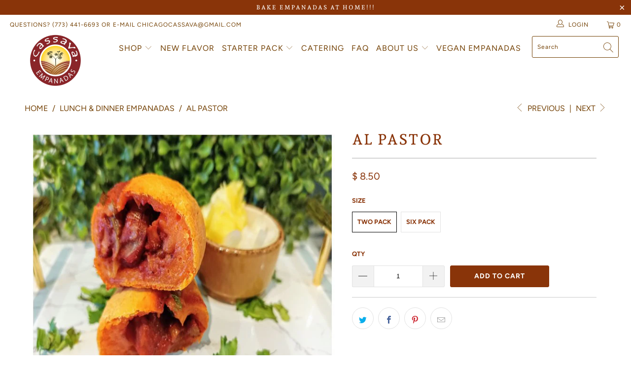

--- FILE ---
content_type: text/html; charset=utf-8
request_url: https://cassavachicago.com/collections/empanadas/products/al-pastor
body_size: 36555
content:


 <!DOCTYPE html>
<html lang="en"> <head> <meta name="p:domain_verify" content="13fbcfc046acb0dc21a9108df376d910"/> <meta charset="utf-8"> <meta http-equiv="cleartype" content="on"> <meta name="robots" content="index,follow"> <!-- Mobile Specific Metas --> <meta name="HandheldFriendly" content="True"> <meta name="MobileOptimized" content="320"> <meta name="viewport" content="width=device-width,initial-scale=1"> <meta name="theme-color" content="#ffffff"> <title>
      Gluten-free Al Pastor empanada | Cassava</title> <link rel="preconnect dns-prefetch" href="https://fonts.shopifycdn.com" /> <link rel="preconnect dns-prefetch" href="https://cdn.shopify.com" /> <link rel="preconnect dns-prefetch" href="https://v.shopify.com" /> <link rel="preconnect dns-prefetch" href="https://cdn.shopifycloud.com" /> <link rel="stylesheet" href="https://cdnjs.cloudflare.com/ajax/libs/fancybox/3.5.6/jquery.fancybox.css"> <!-- Stylesheets for Turbo 4.1.5 --> <link href="//cassavachicago.com/cdn/shop/t/35/assets/styles.scss.css?v=82891884836628496831762571501" rel="stylesheet" type="text/css" media="all" /> <script>
      window.lazySizesConfig = window.lazySizesConfig || {};

      lazySizesConfig.expand = 300;
      lazySizesConfig.loadHidden = false;

      /*! lazysizes - v4.1.4 */
      !function(a,b){var c=b(a,a.document);a.lazySizes=c,"object"==typeof module&&module.exports&&(module.exports=c)}(window,function(a,b){"use strict";if(b.getElementsByClassName){var c,d,e=b.documentElement,f=a.Date,g=a.HTMLPictureElement,h="addEventListener",i="getAttribute",j=a[h],k=a.setTimeout,l=a.requestAnimationFrame||k,m=a.requestIdleCallback,n=/^picture$/i,o=["load","error","lazyincluded","_lazyloaded"],p={},q=Array.prototype.forEach,r=function(a,b){return p[b]||(p[b]=new RegExp("(\\s|^)"+b+"(\\s|$)")),p[b].test(a[i]("class")||"")&&p[b]},s=function(a,b){r(a,b)||a.setAttribute("class",(a[i]("class")||"").trim()+" "+b)},t=function(a,b){var c;(c=r(a,b))&&a.setAttribute("class",(a[i]("class")||"").replace(c," "))},u=function(a,b,c){var d=c?h:"removeEventListener";c&&u(a,b),o.forEach(function(c){a[d](c,b)})},v=function(a,d,e,f,g){var h=b.createEvent("Event");return e||(e={}),e.instance=c,h.initEvent(d,!f,!g),h.detail=e,a.dispatchEvent(h),h},w=function(b,c){var e;!g&&(e=a.picturefill||d.pf)?(c&&c.src&&!b[i]("srcset")&&b.setAttribute("srcset",c.src),e({reevaluate:!0,elements:[b]})):c&&c.src&&(b.src=c.src)},x=function(a,b){return(getComputedStyle(a,null)||{})[b]},y=function(a,b,c){for(c=c||a.offsetWidth;c<d.minSize&&b&&!a._lazysizesWidth;)c=b.offsetWidth,b=b.parentNode;return c},z=function(){var a,c,d=[],e=[],f=d,g=function(){var b=f;for(f=d.length?e:d,a=!0,c=!1;b.length;)b.shift()();a=!1},h=function(d,e){a&&!e?d.apply(this,arguments):(f.push(d),c||(c=!0,(b.hidden?k:l)(g)))};return h._lsFlush=g,h}(),A=function(a,b){return b?function(){z(a)}:function(){var b=this,c=arguments;z(function(){a.apply(b,c)})}},B=function(a){var b,c=0,e=d.throttleDelay,g=d.ricTimeout,h=function(){b=!1,c=f.now(),a()},i=m&&g>49?function(){m(h,{timeout:g}),g!==d.ricTimeout&&(g=d.ricTimeout)}:A(function(){k(h)},!0);return function(a){var d;(a=a===!0)&&(g=33),b||(b=!0,d=e-(f.now()-c),0>d&&(d=0),a||9>d?i():k(i,d))}},C=function(a){var b,c,d=99,e=function(){b=null,a()},g=function(){var a=f.now()-c;d>a?k(g,d-a):(m||e)(e)};return function(){c=f.now(),b||(b=k(g,d))}};!function(){var b,c={lazyClass:"lazyload",loadedClass:"lazyloaded",loadingClass:"lazyloading",preloadClass:"lazypreload",errorClass:"lazyerror",autosizesClass:"lazyautosizes",srcAttr:"data-src",srcsetAttr:"data-srcset",sizesAttr:"data-sizes",minSize:40,customMedia:{},init:!0,expFactor:1.5,hFac:.8,loadMode:2,loadHidden:!0,ricTimeout:0,throttleDelay:125};d=a.lazySizesConfig||a.lazysizesConfig||{};for(b in c)b in d||(d[b]=c[b]);a.lazySizesConfig=d,k(function(){d.init&&F()})}();var D=function(){var g,l,m,o,p,y,D,F,G,H,I,J,K,L,M=/^img$/i,N=/^iframe$/i,O="onscroll"in a&&!/(gle|ing)bot/.test(navigator.userAgent),P=0,Q=0,R=0,S=-1,T=function(a){R--,a&&a.target&&u(a.target,T),(!a||0>R||!a.target)&&(R=0)},U=function(a,c){var d,f=a,g="hidden"==x(b.body,"visibility")||"hidden"!=x(a.parentNode,"visibility")&&"hidden"!=x(a,"visibility");for(F-=c,I+=c,G-=c,H+=c;g&&(f=f.offsetParent)&&f!=b.body&&f!=e;)g=(x(f,"opacity")||1)>0,g&&"visible"!=x(f,"overflow")&&(d=f.getBoundingClientRect(),g=H>d.left&&G<d.right&&I>d.top-1&&F<d.bottom+1);return g},V=function(){var a,f,h,j,k,m,n,p,q,r=c.elements;if((o=d.loadMode)&&8>R&&(a=r.length)){f=0,S++,null==K&&("expand"in d||(d.expand=e.clientHeight>500&&e.clientWidth>500?500:370),J=d.expand,K=J*d.expFactor),K>Q&&1>R&&S>2&&o>2&&!b.hidden?(Q=K,S=0):Q=o>1&&S>1&&6>R?J:P;for(;a>f;f++)if(r[f]&&!r[f]._lazyRace)if(O)if((p=r[f][i]("data-expand"))&&(m=1*p)||(m=Q),q!==m&&(y=innerWidth+m*L,D=innerHeight+m,n=-1*m,q=m),h=r[f].getBoundingClientRect(),(I=h.bottom)>=n&&(F=h.top)<=D&&(H=h.right)>=n*L&&(G=h.left)<=y&&(I||H||G||F)&&(d.loadHidden||"hidden"!=x(r[f],"visibility"))&&(l&&3>R&&!p&&(3>o||4>S)||U(r[f],m))){if(ba(r[f]),k=!0,R>9)break}else!k&&l&&!j&&4>R&&4>S&&o>2&&(g[0]||d.preloadAfterLoad)&&(g[0]||!p&&(I||H||G||F||"auto"!=r[f][i](d.sizesAttr)))&&(j=g[0]||r[f]);else ba(r[f]);j&&!k&&ba(j)}},W=B(V),X=function(a){s(a.target,d.loadedClass),t(a.target,d.loadingClass),u(a.target,Z),v(a.target,"lazyloaded")},Y=A(X),Z=function(a){Y({target:a.target})},$=function(a,b){try{a.contentWindow.location.replace(b)}catch(c){a.src=b}},_=function(a){var b,c=a[i](d.srcsetAttr);(b=d.customMedia[a[i]("data-media")||a[i]("media")])&&a.setAttribute("media",b),c&&a.setAttribute("srcset",c)},aa=A(function(a,b,c,e,f){var g,h,j,l,o,p;(o=v(a,"lazybeforeunveil",b)).defaultPrevented||(e&&(c?s(a,d.autosizesClass):a.setAttribute("sizes",e)),h=a[i](d.srcsetAttr),g=a[i](d.srcAttr),f&&(j=a.parentNode,l=j&&n.test(j.nodeName||"")),p=b.firesLoad||"src"in a&&(h||g||l),o={target:a},p&&(u(a,T,!0),clearTimeout(m),m=k(T,2500),s(a,d.loadingClass),u(a,Z,!0)),l&&q.call(j.getElementsByTagName("source"),_),h?a.setAttribute("srcset",h):g&&!l&&(N.test(a.nodeName)?$(a,g):a.src=g),f&&(h||l)&&w(a,{src:g})),a._lazyRace&&delete a._lazyRace,t(a,d.lazyClass),z(function(){(!p||a.complete&&a.naturalWidth>1)&&(p?T(o):R--,X(o))},!0)}),ba=function(a){var b,c=M.test(a.nodeName),e=c&&(a[i](d.sizesAttr)||a[i]("sizes")),f="auto"==e;(!f&&l||!c||!a[i]("src")&&!a.srcset||a.complete||r(a,d.errorClass)||!r(a,d.lazyClass))&&(b=v(a,"lazyunveilread").detail,f&&E.updateElem(a,!0,a.offsetWidth),a._lazyRace=!0,R++,aa(a,b,f,e,c))},ca=function(){if(!l){if(f.now()-p<999)return void k(ca,999);var a=C(function(){d.loadMode=3,W()});l=!0,d.loadMode=3,W(),j("scroll",function(){3==d.loadMode&&(d.loadMode=2),a()},!0)}};return{_:function(){p=f.now(),c.elements=b.getElementsByClassName(d.lazyClass),g=b.getElementsByClassName(d.lazyClass+" "+d.preloadClass),L=d.hFac,j("scroll",W,!0),j("resize",W,!0),a.MutationObserver?new MutationObserver(W).observe(e,{childList:!0,subtree:!0,attributes:!0}):(e[h]("DOMNodeInserted",W,!0),e[h]("DOMAttrModified",W,!0),setInterval(W,999)),j("hashchange",W,!0),["focus","mouseover","click","load","transitionend","animationend","webkitAnimationEnd"].forEach(function(a){b[h](a,W,!0)}),/d$|^c/.test(b.readyState)?ca():(j("load",ca),b[h]("DOMContentLoaded",W),k(ca,2e4)),c.elements.length?(V(),z._lsFlush()):W()},checkElems:W,unveil:ba}}(),E=function(){var a,c=A(function(a,b,c,d){var e,f,g;if(a._lazysizesWidth=d,d+="px",a.setAttribute("sizes",d),n.test(b.nodeName||""))for(e=b.getElementsByTagName("source"),f=0,g=e.length;g>f;f++)e[f].setAttribute("sizes",d);c.detail.dataAttr||w(a,c.detail)}),e=function(a,b,d){var e,f=a.parentNode;f&&(d=y(a,f,d),e=v(a,"lazybeforesizes",{width:d,dataAttr:!!b}),e.defaultPrevented||(d=e.detail.width,d&&d!==a._lazysizesWidth&&c(a,f,e,d)))},f=function(){var b,c=a.length;if(c)for(b=0;c>b;b++)e(a[b])},g=C(f);return{_:function(){a=b.getElementsByClassName(d.autosizesClass),j("resize",g)},checkElems:g,updateElem:e}}(),F=function(){F.i||(F.i=!0,E._(),D._())};return c={cfg:d,autoSizer:E,loader:D,init:F,uP:w,aC:s,rC:t,hC:r,fire:v,gW:y,rAF:z}}});

      /*! lazysizes - v4.1.4 */
      !function(a,b){var c=function(){b(a.lazySizes),a.removeEventListener("lazyunveilread",c,!0)};b=b.bind(null,a,a.document),"object"==typeof module&&module.exports?b(require("lazysizes")):a.lazySizes?c():a.addEventListener("lazyunveilread",c,!0)}(window,function(a,b,c){"use strict";function d(){this.ratioElems=b.getElementsByClassName("lazyaspectratio"),this._setupEvents(),this.processImages()}if(a.addEventListener){var e,f,g,h=Array.prototype.forEach,i=/^picture$/i,j="data-aspectratio",k="img["+j+"]",l=function(b){return a.matchMedia?(l=function(a){return!a||(matchMedia(a)||{}).matches})(b):a.Modernizr&&Modernizr.mq?!b||Modernizr.mq(b):!b},m=c.aC,n=c.rC,o=c.cfg;d.prototype={_setupEvents:function(){var a=this,c=function(b){b.naturalWidth<36?a.addAspectRatio(b,!0):a.removeAspectRatio(b,!0)},d=function(){a.processImages()};b.addEventListener("load",function(a){a.target.getAttribute&&a.target.getAttribute(j)&&c(a.target)},!0),addEventListener("resize",function(){var b,d=function(){h.call(a.ratioElems,c)};return function(){clearTimeout(b),b=setTimeout(d,99)}}()),b.addEventListener("DOMContentLoaded",d),addEventListener("load",d)},processImages:function(a){var c,d;a||(a=b),c="length"in a&&!a.nodeName?a:a.querySelectorAll(k);for(d=0;d<c.length;d++)c[d].naturalWidth>36?this.removeAspectRatio(c[d]):this.addAspectRatio(c[d])},getSelectedRatio:function(a){var b,c,d,e,f,g=a.parentNode;if(g&&i.test(g.nodeName||""))for(d=g.getElementsByTagName("source"),b=0,c=d.length;c>b;b++)if(e=d[b].getAttribute("data-media")||d[b].getAttribute("media"),o.customMedia[e]&&(e=o.customMedia[e]),l(e)){f=d[b].getAttribute(j);break}return f||a.getAttribute(j)||""},parseRatio:function(){var a=/^\s*([+\d\.]+)(\s*[\/x]\s*([+\d\.]+))?\s*$/,b={};return function(c){var d;return!b[c]&&(d=c.match(a))&&(d[3]?b[c]=d[1]/d[3]:b[c]=1*d[1]),b[c]}}(),addAspectRatio:function(b,c){var d,e=b.offsetWidth,f=b.offsetHeight;return c||m(b,"lazyaspectratio"),36>e&&0>=f?void((e||f&&a.console)&&console.log("Define width or height of image, so we can calculate the other dimension")):(d=this.getSelectedRatio(b),d=this.parseRatio(d),void(d&&(e?b.style.height=e/d+"px":b.style.width=f*d+"px")))},removeAspectRatio:function(a){n(a,"lazyaspectratio"),a.style.height="",a.style.width="",a.removeAttribute(j)}},f=function(){g=a.jQuery||a.Zepto||a.shoestring||a.$,g&&g.fn&&!g.fn.imageRatio&&g.fn.filter&&g.fn.add&&g.fn.find?g.fn.imageRatio=function(){return e.processImages(this.find(k).add(this.filter(k))),this}:g=!1},f(),setTimeout(f),e=new d,a.imageRatio=e,"object"==typeof module&&module.exports?module.exports=e:"function"==typeof define&&define.amd&&define(e)}});

        /*! lazysizes - v4.1.5 */
        !function(a,b){var c=function(){b(a.lazySizes),a.removeEventListener("lazyunveilread",c,!0)};b=b.bind(null,a,a.document),"object"==typeof module&&module.exports?b(require("lazysizes")):a.lazySizes?c():a.addEventListener("lazyunveilread",c,!0)}(window,function(a,b,c){"use strict";if(a.addEventListener){var d=/\s+/g,e=/\s*\|\s+|\s+\|\s*/g,f=/^(.+?)(?:\s+\[\s*(.+?)\s*\])(?:\s+\[\s*(.+?)\s*\])?$/,g=/^\s*\(*\s*type\s*:\s*(.+?)\s*\)*\s*$/,h=/\(|\)|'/,i={contain:1,cover:1},j=function(a){var b=c.gW(a,a.parentNode);return(!a._lazysizesWidth||b>a._lazysizesWidth)&&(a._lazysizesWidth=b),a._lazysizesWidth},k=function(a){var b;return b=(getComputedStyle(a)||{getPropertyValue:function(){}}).getPropertyValue("background-size"),!i[b]&&i[a.style.backgroundSize]&&(b=a.style.backgroundSize),b},l=function(a,b){if(b){var c=b.match(g);c&&c[1]?a.setAttribute("type",c[1]):a.setAttribute("media",lazySizesConfig.customMedia[b]||b)}},m=function(a,c,g){var h=b.createElement("picture"),i=c.getAttribute(lazySizesConfig.sizesAttr),j=c.getAttribute("data-ratio"),k=c.getAttribute("data-optimumx");c._lazybgset&&c._lazybgset.parentNode==c&&c.removeChild(c._lazybgset),Object.defineProperty(g,"_lazybgset",{value:c,writable:!0}),Object.defineProperty(c,"_lazybgset",{value:h,writable:!0}),a=a.replace(d," ").split(e),h.style.display="none",g.className=lazySizesConfig.lazyClass,1!=a.length||i||(i="auto"),a.forEach(function(a){var c,d=b.createElement("source");i&&"auto"!=i&&d.setAttribute("sizes",i),(c=a.match(f))?(d.setAttribute(lazySizesConfig.srcsetAttr,c[1]),l(d,c[2]),l(d,c[3])):d.setAttribute(lazySizesConfig.srcsetAttr,a),h.appendChild(d)}),i&&(g.setAttribute(lazySizesConfig.sizesAttr,i),c.removeAttribute(lazySizesConfig.sizesAttr),c.removeAttribute("sizes")),k&&g.setAttribute("data-optimumx",k),j&&g.setAttribute("data-ratio",j),h.appendChild(g),c.appendChild(h)},n=function(a){if(a.target._lazybgset){var b=a.target,d=b._lazybgset,e=b.currentSrc||b.src;if(e){var f=c.fire(d,"bgsetproxy",{src:e,useSrc:h.test(e)?JSON.stringify(e):e});f.defaultPrevented||(d.style.backgroundImage="url("+f.detail.useSrc+")")}b._lazybgsetLoading&&(c.fire(d,"_lazyloaded",{},!1,!0),delete b._lazybgsetLoading)}};addEventListener("lazybeforeunveil",function(a){var d,e,f;!a.defaultPrevented&&(d=a.target.getAttribute("data-bgset"))&&(f=a.target,e=b.createElement("img"),e.alt="",e._lazybgsetLoading=!0,a.detail.firesLoad=!0,m(d,f,e),setTimeout(function(){c.loader.unveil(e),c.rAF(function(){c.fire(e,"_lazyloaded",{},!0,!0),e.complete&&n({target:e})})}))}),b.addEventListener("load",n,!0),a.addEventListener("lazybeforesizes",function(a){if(a.detail.instance==c&&a.target._lazybgset&&a.detail.dataAttr){var b=a.target._lazybgset,d=k(b);i[d]&&(a.target._lazysizesParentFit=d,c.rAF(function(){a.target.setAttribute("data-parent-fit",d),a.target._lazysizesParentFit&&delete a.target._lazysizesParentFit}))}},!0),b.documentElement.addEventListener("lazybeforesizes",function(a){!a.defaultPrevented&&a.target._lazybgset&&a.detail.instance==c&&(a.detail.width=j(a.target._lazybgset))})}});</script> <meta name="description" content="Gluten-free Al Pastor empanada. No processed oils or artificial ingredients. No preparation required, cooks in minutes. Delivered to your door." /> <link rel="shortcut icon" type="image/x-icon" href="//cassavachicago.com/cdn/shop/files/Circular_logo_180x180.jpg?v=1613678507"> <link rel="apple-touch-icon" href="//cassavachicago.com/cdn/shop/files/Circular_logo_180x180.jpg?v=1613678507"/> <link rel="apple-touch-icon" sizes="57x57" href="//cassavachicago.com/cdn/shop/files/Circular_logo_57x57.jpg?v=1613678507"/> <link rel="apple-touch-icon" sizes="60x60" href="//cassavachicago.com/cdn/shop/files/Circular_logo_60x60.jpg?v=1613678507"/> <link rel="apple-touch-icon" sizes="72x72" href="//cassavachicago.com/cdn/shop/files/Circular_logo_72x72.jpg?v=1613678507"/> <link rel="apple-touch-icon" sizes="76x76" href="//cassavachicago.com/cdn/shop/files/Circular_logo_76x76.jpg?v=1613678507"/> <link rel="apple-touch-icon" sizes="114x114" href="//cassavachicago.com/cdn/shop/files/Circular_logo_114x114.jpg?v=1613678507"/> <link rel="apple-touch-icon" sizes="180x180" href="//cassavachicago.com/cdn/shop/files/Circular_logo_180x180.jpg?v=1613678507"/> <link rel="apple-touch-icon" sizes="228x228" href="//cassavachicago.com/cdn/shop/files/Circular_logo_228x228.jpg?v=1613678507"/> <link rel="canonical" href="https://cassavachicago.com/products/al-pastor" /> <script>window.performance && window.performance.mark && window.performance.mark('shopify.content_for_header.start');</script><meta name="google-site-verification" content="QMC1PvP2-wZNlURmHioYjvqFkfEnEHn5dzTtLBtifKk">
<meta name="google-site-verification" content="ihWseG5FhgUG1v08coz-aU0gaWjWBpZHXnWc7Bs6IX8">
<meta id="shopify-digital-wallet" name="shopify-digital-wallet" content="/7176497/digital_wallets/dialog">
<meta name="shopify-checkout-api-token" content="5a6e264be3ae17da54843db4d65c35aa">
<meta id="in-context-paypal-metadata" data-shop-id="7176497" data-venmo-supported="false" data-environment="production" data-locale="en_US" data-paypal-v4="true" data-currency="USD">
<link rel="alternate" type="application/json+oembed" href="https://cassavachicago.com/products/al-pastor.oembed">
<script async="async" src="/checkouts/internal/preloads.js?locale=en-US"></script>
<link rel="preconnect" href="https://shop.app" crossorigin="anonymous">
<script async="async" src="https://shop.app/checkouts/internal/preloads.js?locale=en-US&shop_id=7176497" crossorigin="anonymous"></script>
<script id="apple-pay-shop-capabilities" type="application/json">{"shopId":7176497,"countryCode":"US","currencyCode":"USD","merchantCapabilities":["supports3DS"],"merchantId":"gid:\/\/shopify\/Shop\/7176497","merchantName":"Cassava","requiredBillingContactFields":["postalAddress","email","phone"],"requiredShippingContactFields":["postalAddress","email","phone"],"shippingType":"shipping","supportedNetworks":["visa","masterCard","amex","discover","elo","jcb"],"total":{"type":"pending","label":"Cassava","amount":"1.00"},"shopifyPaymentsEnabled":true,"supportsSubscriptions":true}</script>
<script id="shopify-features" type="application/json">{"accessToken":"5a6e264be3ae17da54843db4d65c35aa","betas":["rich-media-storefront-analytics"],"domain":"cassavachicago.com","predictiveSearch":true,"shopId":7176497,"locale":"en"}</script>
<script>var Shopify = Shopify || {};
Shopify.shop = "cassava-3.myshopify.com";
Shopify.locale = "en";
Shopify.currency = {"active":"USD","rate":"1.0"};
Shopify.country = "US";
Shopify.theme = {"name":"Turbo-portland","id":72982233111,"schema_name":"Turbo","schema_version":"4.1.5.pre","theme_store_id":null,"role":"main"};
Shopify.theme.handle = "null";
Shopify.theme.style = {"id":null,"handle":null};
Shopify.cdnHost = "cassavachicago.com/cdn";
Shopify.routes = Shopify.routes || {};
Shopify.routes.root = "/";</script>
<script type="module">!function(o){(o.Shopify=o.Shopify||{}).modules=!0}(window);</script>
<script>!function(o){function n(){var o=[];function n(){o.push(Array.prototype.slice.apply(arguments))}return n.q=o,n}var t=o.Shopify=o.Shopify||{};t.loadFeatures=n(),t.autoloadFeatures=n()}(window);</script>
<script>
  window.ShopifyPay = window.ShopifyPay || {};
  window.ShopifyPay.apiHost = "shop.app\/pay";
  window.ShopifyPay.redirectState = null;
</script>
<script id="shop-js-analytics" type="application/json">{"pageType":"product"}</script>
<script defer="defer" async type="module" src="//cassavachicago.com/cdn/shopifycloud/shop-js/modules/v2/client.init-shop-cart-sync_BT-GjEfc.en.esm.js"></script>
<script defer="defer" async type="module" src="//cassavachicago.com/cdn/shopifycloud/shop-js/modules/v2/chunk.common_D58fp_Oc.esm.js"></script>
<script defer="defer" async type="module" src="//cassavachicago.com/cdn/shopifycloud/shop-js/modules/v2/chunk.modal_xMitdFEc.esm.js"></script>
<script type="module">
  await import("//cassavachicago.com/cdn/shopifycloud/shop-js/modules/v2/client.init-shop-cart-sync_BT-GjEfc.en.esm.js");
await import("//cassavachicago.com/cdn/shopifycloud/shop-js/modules/v2/chunk.common_D58fp_Oc.esm.js");
await import("//cassavachicago.com/cdn/shopifycloud/shop-js/modules/v2/chunk.modal_xMitdFEc.esm.js");

  window.Shopify.SignInWithShop?.initShopCartSync?.({"fedCMEnabled":true,"windoidEnabled":true});

</script>
<script>
  window.Shopify = window.Shopify || {};
  if (!window.Shopify.featureAssets) window.Shopify.featureAssets = {};
  window.Shopify.featureAssets['shop-js'] = {"shop-cart-sync":["modules/v2/client.shop-cart-sync_DZOKe7Ll.en.esm.js","modules/v2/chunk.common_D58fp_Oc.esm.js","modules/v2/chunk.modal_xMitdFEc.esm.js"],"init-fed-cm":["modules/v2/client.init-fed-cm_B6oLuCjv.en.esm.js","modules/v2/chunk.common_D58fp_Oc.esm.js","modules/v2/chunk.modal_xMitdFEc.esm.js"],"shop-cash-offers":["modules/v2/client.shop-cash-offers_D2sdYoxE.en.esm.js","modules/v2/chunk.common_D58fp_Oc.esm.js","modules/v2/chunk.modal_xMitdFEc.esm.js"],"shop-login-button":["modules/v2/client.shop-login-button_QeVjl5Y3.en.esm.js","modules/v2/chunk.common_D58fp_Oc.esm.js","modules/v2/chunk.modal_xMitdFEc.esm.js"],"pay-button":["modules/v2/client.pay-button_DXTOsIq6.en.esm.js","modules/v2/chunk.common_D58fp_Oc.esm.js","modules/v2/chunk.modal_xMitdFEc.esm.js"],"shop-button":["modules/v2/client.shop-button_DQZHx9pm.en.esm.js","modules/v2/chunk.common_D58fp_Oc.esm.js","modules/v2/chunk.modal_xMitdFEc.esm.js"],"avatar":["modules/v2/client.avatar_BTnouDA3.en.esm.js"],"init-windoid":["modules/v2/client.init-windoid_CR1B-cfM.en.esm.js","modules/v2/chunk.common_D58fp_Oc.esm.js","modules/v2/chunk.modal_xMitdFEc.esm.js"],"init-shop-for-new-customer-accounts":["modules/v2/client.init-shop-for-new-customer-accounts_C_vY_xzh.en.esm.js","modules/v2/client.shop-login-button_QeVjl5Y3.en.esm.js","modules/v2/chunk.common_D58fp_Oc.esm.js","modules/v2/chunk.modal_xMitdFEc.esm.js"],"init-shop-email-lookup-coordinator":["modules/v2/client.init-shop-email-lookup-coordinator_BI7n9ZSv.en.esm.js","modules/v2/chunk.common_D58fp_Oc.esm.js","modules/v2/chunk.modal_xMitdFEc.esm.js"],"init-shop-cart-sync":["modules/v2/client.init-shop-cart-sync_BT-GjEfc.en.esm.js","modules/v2/chunk.common_D58fp_Oc.esm.js","modules/v2/chunk.modal_xMitdFEc.esm.js"],"shop-toast-manager":["modules/v2/client.shop-toast-manager_DiYdP3xc.en.esm.js","modules/v2/chunk.common_D58fp_Oc.esm.js","modules/v2/chunk.modal_xMitdFEc.esm.js"],"init-customer-accounts":["modules/v2/client.init-customer-accounts_D9ZNqS-Q.en.esm.js","modules/v2/client.shop-login-button_QeVjl5Y3.en.esm.js","modules/v2/chunk.common_D58fp_Oc.esm.js","modules/v2/chunk.modal_xMitdFEc.esm.js"],"init-customer-accounts-sign-up":["modules/v2/client.init-customer-accounts-sign-up_iGw4briv.en.esm.js","modules/v2/client.shop-login-button_QeVjl5Y3.en.esm.js","modules/v2/chunk.common_D58fp_Oc.esm.js","modules/v2/chunk.modal_xMitdFEc.esm.js"],"shop-follow-button":["modules/v2/client.shop-follow-button_CqMgW2wH.en.esm.js","modules/v2/chunk.common_D58fp_Oc.esm.js","modules/v2/chunk.modal_xMitdFEc.esm.js"],"checkout-modal":["modules/v2/client.checkout-modal_xHeaAweL.en.esm.js","modules/v2/chunk.common_D58fp_Oc.esm.js","modules/v2/chunk.modal_xMitdFEc.esm.js"],"shop-login":["modules/v2/client.shop-login_D91U-Q7h.en.esm.js","modules/v2/chunk.common_D58fp_Oc.esm.js","modules/v2/chunk.modal_xMitdFEc.esm.js"],"lead-capture":["modules/v2/client.lead-capture_BJmE1dJe.en.esm.js","modules/v2/chunk.common_D58fp_Oc.esm.js","modules/v2/chunk.modal_xMitdFEc.esm.js"],"payment-terms":["modules/v2/client.payment-terms_Ci9AEqFq.en.esm.js","modules/v2/chunk.common_D58fp_Oc.esm.js","modules/v2/chunk.modal_xMitdFEc.esm.js"]};
</script>
<script>(function() {
  var isLoaded = false;
  function asyncLoad() {
    if (isLoaded) return;
    isLoaded = true;
    var urls = ["https:\/\/omnisnippet1.com\/platforms\/shopify.js?source=scriptTag\u0026v=2025-05-15T12\u0026shop=cassava-3.myshopify.com"];
    for (var i = 0; i <urls.length; i++) {
      var s = document.createElement('script');
      s.type = 'text/javascript';
      s.async = true;
      s.src = urls[i];
      var x = document.getElementsByTagName('script')[0];
      x.parentNode.insertBefore(s, x);
    }
  };
  if(window.attachEvent) {
    window.attachEvent('onload', asyncLoad);
  } else {
    window.addEventListener('load', asyncLoad, false);
  }
})();</script>
<script id="__st">var __st={"a":7176497,"offset":-21600,"reqid":"ba284568-c4f3-491b-aa4e-15d0d58eec01-1769327437","pageurl":"cassavachicago.com\/collections\/empanadas\/products\/al-pastor","u":"e26c493b2d58","p":"product","rtyp":"product","rid":6160253517997};</script>
<script>window.ShopifyPaypalV4VisibilityTracking = true;</script>
<script id="captcha-bootstrap">!function(){'use strict';const t='contact',e='account',n='new_comment',o=[[t,t],['blogs',n],['comments',n],[t,'customer']],c=[[e,'customer_login'],[e,'guest_login'],[e,'recover_customer_password'],[e,'create_customer']],r=t=>t.map((([t,e])=>`form[action*='/${t}']:not([data-nocaptcha='true']) input[name='form_type'][value='${e}']`)).join(','),a=t=>()=>t?[...document.querySelectorAll(t)].map((t=>t.form)):[];function s(){const t=[...o],e=r(t);return a(e)}const i='password',u='form_key',d=['recaptcha-v3-token','g-recaptcha-response','h-captcha-response',i],f=()=>{try{return window.sessionStorage}catch{return}},m='__shopify_v',_=t=>t.elements[u];function p(t,e,n=!1){try{const o=window.sessionStorage,c=JSON.parse(o.getItem(e)),{data:r}=function(t){const{data:e,action:n}=t;return t[m]||n?{data:e,action:n}:{data:t,action:n}}(c);for(const[e,n]of Object.entries(r))t.elements[e]&&(t.elements[e].value=n);n&&o.removeItem(e)}catch(o){console.error('form repopulation failed',{error:o})}}const l='form_type',E='cptcha';function T(t){t.dataset[E]=!0}const w=window,h=w.document,L='Shopify',v='ce_forms',y='captcha';let A=!1;((t,e)=>{const n=(g='f06e6c50-85a8-45c8-87d0-21a2b65856fe',I='https://cdn.shopify.com/shopifycloud/storefront-forms-hcaptcha/ce_storefront_forms_captcha_hcaptcha.v1.5.2.iife.js',D={infoText:'Protected by hCaptcha',privacyText:'Privacy',termsText:'Terms'},(t,e,n)=>{const o=w[L][v],c=o.bindForm;if(c)return c(t,g,e,D).then(n);var r;o.q.push([[t,g,e,D],n]),r=I,A||(h.body.append(Object.assign(h.createElement('script'),{id:'captcha-provider',async:!0,src:r})),A=!0)});var g,I,D;w[L]=w[L]||{},w[L][v]=w[L][v]||{},w[L][v].q=[],w[L][y]=w[L][y]||{},w[L][y].protect=function(t,e){n(t,void 0,e),T(t)},Object.freeze(w[L][y]),function(t,e,n,w,h,L){const[v,y,A,g]=function(t,e,n){const i=e?o:[],u=t?c:[],d=[...i,...u],f=r(d),m=r(i),_=r(d.filter((([t,e])=>n.includes(e))));return[a(f),a(m),a(_),s()]}(w,h,L),I=t=>{const e=t.target;return e instanceof HTMLFormElement?e:e&&e.form},D=t=>v().includes(t);t.addEventListener('submit',(t=>{const e=I(t);if(!e)return;const n=D(e)&&!e.dataset.hcaptchaBound&&!e.dataset.recaptchaBound,o=_(e),c=g().includes(e)&&(!o||!o.value);(n||c)&&t.preventDefault(),c&&!n&&(function(t){try{if(!f())return;!function(t){const e=f();if(!e)return;const n=_(t);if(!n)return;const o=n.value;o&&e.removeItem(o)}(t);const e=Array.from(Array(32),(()=>Math.random().toString(36)[2])).join('');!function(t,e){_(t)||t.append(Object.assign(document.createElement('input'),{type:'hidden',name:u})),t.elements[u].value=e}(t,e),function(t,e){const n=f();if(!n)return;const o=[...t.querySelectorAll(`input[type='${i}']`)].map((({name:t})=>t)),c=[...d,...o],r={};for(const[a,s]of new FormData(t).entries())c.includes(a)||(r[a]=s);n.setItem(e,JSON.stringify({[m]:1,action:t.action,data:r}))}(t,e)}catch(e){console.error('failed to persist form',e)}}(e),e.submit())}));const S=(t,e)=>{t&&!t.dataset[E]&&(n(t,e.some((e=>e===t))),T(t))};for(const o of['focusin','change'])t.addEventListener(o,(t=>{const e=I(t);D(e)&&S(e,y())}));const B=e.get('form_key'),M=e.get(l),P=B&&M;t.addEventListener('DOMContentLoaded',(()=>{const t=y();if(P)for(const e of t)e.elements[l].value===M&&p(e,B);[...new Set([...A(),...v().filter((t=>'true'===t.dataset.shopifyCaptcha))])].forEach((e=>S(e,t)))}))}(h,new URLSearchParams(w.location.search),n,t,e,['guest_login'])})(!0,!0)}();</script>
<script integrity="sha256-4kQ18oKyAcykRKYeNunJcIwy7WH5gtpwJnB7kiuLZ1E=" data-source-attribution="shopify.loadfeatures" defer="defer" src="//cassavachicago.com/cdn/shopifycloud/storefront/assets/storefront/load_feature-a0a9edcb.js" crossorigin="anonymous"></script>
<script crossorigin="anonymous" defer="defer" src="//cassavachicago.com/cdn/shopifycloud/storefront/assets/shopify_pay/storefront-65b4c6d7.js?v=20250812"></script>
<script data-source-attribution="shopify.dynamic_checkout.dynamic.init">var Shopify=Shopify||{};Shopify.PaymentButton=Shopify.PaymentButton||{isStorefrontPortableWallets:!0,init:function(){window.Shopify.PaymentButton.init=function(){};var t=document.createElement("script");t.src="https://cassavachicago.com/cdn/shopifycloud/portable-wallets/latest/portable-wallets.en.js",t.type="module",document.head.appendChild(t)}};
</script>
<script data-source-attribution="shopify.dynamic_checkout.buyer_consent">
  function portableWalletsHideBuyerConsent(e){var t=document.getElementById("shopify-buyer-consent"),n=document.getElementById("shopify-subscription-policy-button");t&&n&&(t.classList.add("hidden"),t.setAttribute("aria-hidden","true"),n.removeEventListener("click",e))}function portableWalletsShowBuyerConsent(e){var t=document.getElementById("shopify-buyer-consent"),n=document.getElementById("shopify-subscription-policy-button");t&&n&&(t.classList.remove("hidden"),t.removeAttribute("aria-hidden"),n.addEventListener("click",e))}window.Shopify?.PaymentButton&&(window.Shopify.PaymentButton.hideBuyerConsent=portableWalletsHideBuyerConsent,window.Shopify.PaymentButton.showBuyerConsent=portableWalletsShowBuyerConsent);
</script>
<script data-source-attribution="shopify.dynamic_checkout.cart.bootstrap">document.addEventListener("DOMContentLoaded",(function(){function t(){return document.querySelector("shopify-accelerated-checkout-cart, shopify-accelerated-checkout")}if(t())Shopify.PaymentButton.init();else{new MutationObserver((function(e,n){t()&&(Shopify.PaymentButton.init(),n.disconnect())})).observe(document.body,{childList:!0,subtree:!0})}}));
</script>
<link id="shopify-accelerated-checkout-styles" rel="stylesheet" media="screen" href="https://cassavachicago.com/cdn/shopifycloud/portable-wallets/latest/accelerated-checkout-backwards-compat.css" crossorigin="anonymous">
<style id="shopify-accelerated-checkout-cart">
        #shopify-buyer-consent {
  margin-top: 1em;
  display: inline-block;
  width: 100%;
}

#shopify-buyer-consent.hidden {
  display: none;
}

#shopify-subscription-policy-button {
  background: none;
  border: none;
  padding: 0;
  text-decoration: underline;
  font-size: inherit;
  cursor: pointer;
}

#shopify-subscription-policy-button::before {
  box-shadow: none;
}

      </style>

<script>window.performance && window.performance.mark && window.performance.mark('shopify.content_for_header.end');</script>

    

<meta name="author" content="Cassava">
<meta property="og:url" content="https://cassavachicago.com/products/al-pastor">
<meta property="og:site_name" content="Cassava"> <meta property="og:type" content="product"> <meta property="og:title" content="Al Pastor"> <meta property="og:image" content="https://cassavachicago.com/cdn/shop/files/al-pastor-471415_600x.jpg?v=1731184825"> <meta property="og:image:secure_url" content="https://cassavachicago.com/cdn/shop/files/al-pastor-471415_600x.jpg?v=1731184825"> <meta property="og:image:width" content="672"> <meta property="og:image:height" content="710"> <meta property="og:image:alt" content="Al Pastor - Cassava"> <meta property="product:price:amount" content="8.50"> <meta property="product:price:currency" content="USD"> <meta property="og:description" content="Gluten-free Al Pastor empanada. No processed oils or artificial ingredients. No preparation required, cooks in minutes. Delivered to your door.">




<meta name="twitter:card" content="summary"> <meta name="twitter:title" content="Al Pastor"> <meta name="twitter:description" content="Hello, Mexican street food! This pork gets marinated in a delicious sauce made with loads of mild &amp;amp; fruity guajillo peppers, mild &amp;amp; smokey ancho peppers, garlic, orange juice, and cloves. The pork is then combined with caramelized pineapple, cilantro and onions which gives this classic Mexican dish its unique flavor.    4.2 oz Empanada Bakes in 25 min, no thawing or preparation required.  Plan two empanadas per meal. Shipped frozen to your door. Keep frozen for up to 6 months. Ingredients Crust: cassava-root starch, rice flour, cheese (milk, cheese cultures, salt, enzymes, cellulose, potato starch), butter (cream, salt), eggs, tomato paste (tomatoes), sea salt. Filling: roasted pork shoulder, caramelized pineapples (pineapples, sugar, coconut oil), guajillo peppers, ancho peppers, onions, garlic, lemon juice, tomato paste, olive oil, orange pulp, green onions, sea salt, cloves, oregano, sugar. Allergens: contains dairy, eggs. Prepared in a"> <meta name="twitter:image" content="https://cassavachicago.com/cdn/shop/files/al-pastor-471415_240x.jpg?v=1731184825"> <meta name="twitter:image:width" content="240"> <meta name="twitter:image:height" content="240"> <meta name="twitter:image:alt" content="Al Pastor - Cassava"> <link rel="prev" href="/collections/empanadas/products/habanero"> <link rel="next" href="/collections/empanadas/products/buffalo"> <!-- Pinterest Tag -->
<script>
!function(e){if(!window.pintrk){window.pintrk = function () {
window.pintrk.queue.push(Array.prototype.slice.call(arguments))};var
  n=window.pintrk;n.queue=[],n.version="3.0";var
  t=document.createElement("script");t.async=!0,t.src=e;var
  r=document.getElementsByTagName("script")[0];
  r.parentNode.insertBefore(t,r)}}("https://s.pinimg.com/ct/core.js");
pintrk('load', '2614353326287', {em: '<user_email_address>'});
pintrk('page');
</script>

<!-- end Pinterest Tag -->

    
<!-- Start of Judge.me Core -->
<link rel="dns-prefetch" href="https://cdn.judge.me/">
<script data-cfasync='false' class='jdgm-settings-script'>window.jdgmSettings={"pagination":5,"disable_web_reviews":false,"badge_no_review_text":"No reviews","badge_n_reviews_text":"{{ n }} review/reviews","badge_star_color":"#f6b20a","hide_badge_preview_if_no_reviews":true,"badge_hide_text":false,"enforce_center_preview_badge":false,"widget_title":"Customer Reviews","widget_open_form_text":"Write a review","widget_close_form_text":"Cancel review","widget_refresh_page_text":"Refresh page","widget_summary_text":"Based on {{ number_of_reviews }} review/reviews","widget_no_review_text":"Be the first to write a review","widget_name_field_text":"Display name","widget_verified_name_field_text":"Verified Name (public)","widget_name_placeholder_text":"Display name","widget_required_field_error_text":"This field is required.","widget_email_field_text":"Email address","widget_verified_email_field_text":"Verified Email (private, can not be edited)","widget_email_placeholder_text":"Your email address","widget_email_field_error_text":"Please enter a valid email address.","widget_rating_field_text":"Rating","widget_review_title_field_text":"Review Title","widget_review_title_placeholder_text":"Give your review a title","widget_review_body_field_text":"Review content","widget_review_body_placeholder_text":"Start writing here...","widget_pictures_field_text":"Picture/Video (optional)","widget_submit_review_text":"Submit Review","widget_submit_verified_review_text":"Submit Verified Review","widget_submit_success_msg_with_auto_publish":"Thank you! Please refresh the page in a few moments to see your review. You can remove or edit your review by logging into \u003ca href='https://judge.me/login' target='_blank' rel='nofollow noopener'\u003eJudge.me\u003c/a\u003e","widget_submit_success_msg_no_auto_publish":"Thank you! Your review will be published as soon as it is approved by the shop admin. You can remove or edit your review by logging into \u003ca href='https://judge.me/login' target='_blank' rel='nofollow noopener'\u003eJudge.me\u003c/a\u003e","widget_show_default_reviews_out_of_total_text":"Showing {{ n_reviews_shown }} out of {{ n_reviews }} reviews.","widget_show_all_link_text":"Show all","widget_show_less_link_text":"Show less","widget_author_said_text":"{{ reviewer_name }} said:","widget_days_text":"{{ n }} days ago","widget_weeks_text":"{{ n }} week/weeks ago","widget_months_text":"{{ n }} month/months ago","widget_years_text":"{{ n }} year/years ago","widget_yesterday_text":"Yesterday","widget_today_text":"Today","widget_replied_text":"\u003e\u003e {{ shop_name }} replied:","widget_read_more_text":"Read more","widget_reviewer_name_as_initial":"","widget_rating_filter_color":"","widget_rating_filter_see_all_text":"See all reviews","widget_sorting_most_recent_text":"Most Recent","widget_sorting_highest_rating_text":"Highest Rating","widget_sorting_lowest_rating_text":"Lowest Rating","widget_sorting_with_pictures_text":"Only Pictures","widget_sorting_most_helpful_text":"Most Helpful","widget_open_question_form_text":"Ask a question","widget_reviews_subtab_text":"Reviews","widget_questions_subtab_text":"Questions","widget_question_label_text":"Question","widget_answer_label_text":"Answer","widget_question_placeholder_text":"Write your question here","widget_submit_question_text":"Submit Question","widget_question_submit_success_text":"Thank you for your question! We will notify you once it gets answered.","widget_star_color":"#f6b20a","verified_badge_text":"Verified","verified_badge_bg_color":"","verified_badge_text_color":"","verified_badge_placement":"left-of-reviewer-name","widget_review_max_height":3,"widget_hide_border":false,"widget_social_share":false,"widget_thumb":false,"widget_review_location_show":true,"widget_location_format":"country_iso_code","all_reviews_include_out_of_store_products":true,"all_reviews_out_of_store_text":"(out of store)","all_reviews_pagination":100,"all_reviews_product_name_prefix_text":"about","enable_review_pictures":true,"enable_question_anwser":false,"widget_theme":"","review_date_format":"mm/dd/yyyy","default_sort_method":"highest-rating","widget_product_reviews_subtab_text":"Product Reviews","widget_shop_reviews_subtab_text":"Shop Reviews","widget_other_products_reviews_text":"Reviews for other products","widget_store_reviews_subtab_text":"Store reviews","widget_no_store_reviews_text":"This store hasn't received any reviews yet","widget_web_restriction_product_reviews_text":"This product hasn't received any reviews yet","widget_no_items_text":"No items found","widget_show_more_text":"Show more","widget_write_a_store_review_text":"Write a Store Review","widget_other_languages_heading":"Reviews in Other Languages","widget_translate_review_text":"Translate review to {{ language }}","widget_translating_review_text":"Translating...","widget_show_original_translation_text":"Show original ({{ language }})","widget_translate_review_failed_text":"Review couldn't be translated.","widget_translate_review_retry_text":"Retry","widget_translate_review_try_again_later_text":"Try again later","show_product_url_for_grouped_product":false,"widget_sorting_pictures_first_text":"Pictures First","show_pictures_on_all_rev_page_mobile":true,"show_pictures_on_all_rev_page_desktop":true,"floating_tab_hide_mobile_install_preference":false,"floating_tab_button_name":"★ Reviews","floating_tab_title":"Let customers speak for us","floating_tab_button_color":"","floating_tab_button_background_color":"","floating_tab_url":"","floating_tab_url_enabled":true,"floating_tab_tab_style":"text","all_reviews_text_badge_text":"Customers rate us {{ shop.metafields.judgeme.all_reviews_rating | round: 1 }}/5 based on {{ shop.metafields.judgeme.all_reviews_count }} reviews.","all_reviews_text_badge_text_branded_style":"{{ shop.metafields.judgeme.all_reviews_rating | round: 1 }} out of 5 stars based on {{ shop.metafields.judgeme.all_reviews_count }} reviews","is_all_reviews_text_badge_a_link":true,"show_stars_for_all_reviews_text_badge":true,"all_reviews_text_badge_url":"","all_reviews_text_style":"text","all_reviews_text_color_style":"judgeme_brand_color","all_reviews_text_color":"#108474","all_reviews_text_show_jm_brand":true,"featured_carousel_show_header":true,"featured_carousel_title":"Let customers speak for us","testimonials_carousel_title":"Customers are saying","videos_carousel_title":"Real customer stories","cards_carousel_title":"Customers are saying","featured_carousel_count_text":"from {{ n }} reviews","featured_carousel_add_link_to_all_reviews_page":true,"featured_carousel_url":"","featured_carousel_show_images":true,"featured_carousel_autoslide_interval":5,"featured_carousel_arrows_on_the_sides":false,"featured_carousel_height":250,"featured_carousel_width":80,"featured_carousel_image_size":0,"featured_carousel_image_height":250,"featured_carousel_arrow_color":"#eeeeee","verified_count_badge_style":"vintage","verified_count_badge_orientation":"horizontal","verified_count_badge_color_style":"judgeme_brand_color","verified_count_badge_color":"#108474","is_verified_count_badge_a_link":true,"verified_count_badge_url":"","verified_count_badge_show_jm_brand":true,"widget_rating_preset_default":0,"widget_first_sub_tab":"shop-reviews","widget_show_histogram":false,"widget_histogram_use_custom_color":false,"widget_pagination_use_custom_color":false,"widget_star_use_custom_color":true,"widget_verified_badge_use_custom_color":false,"widget_write_review_use_custom_color":false,"picture_reminder_submit_button":"Upload Pictures","enable_review_videos":true,"mute_video_by_default":false,"widget_sorting_videos_first_text":"Videos First","widget_review_pending_text":"Pending","featured_carousel_items_for_large_screen":3,"social_share_options_order":"Facebook,Twitter","remove_microdata_snippet":false,"disable_json_ld":false,"enable_json_ld_products":false,"preview_badge_show_question_text":false,"preview_badge_no_question_text":"No questions","preview_badge_n_question_text":"{{ number_of_questions }} question/questions","qa_badge_show_icon":false,"qa_badge_position":"same-row","remove_judgeme_branding":false,"widget_add_search_bar":false,"widget_search_bar_placeholder":"Search","widget_sorting_verified_only_text":"Verified only","featured_carousel_theme":"default","featured_carousel_show_rating":true,"featured_carousel_show_title":true,"featured_carousel_show_body":true,"featured_carousel_show_date":false,"featured_carousel_show_reviewer":true,"featured_carousel_show_product":false,"featured_carousel_header_background_color":"#108474","featured_carousel_header_text_color":"#ffffff","featured_carousel_name_product_separator":"reviewed","featured_carousel_full_star_background":"#108474","featured_carousel_empty_star_background":"#dadada","featured_carousel_vertical_theme_background":"#f9fafb","featured_carousel_verified_badge_enable":false,"featured_carousel_verified_badge_color":"#108474","featured_carousel_border_style":"round","featured_carousel_review_line_length_limit":3,"featured_carousel_more_reviews_button_text":"Read more reviews","featured_carousel_view_product_button_text":"View product","all_reviews_page_load_reviews_on":"button_click","all_reviews_page_load_more_text":"Load More Reviews","disable_fb_tab_reviews":false,"enable_ajax_cdn_cache":false,"widget_public_name_text":"displayed publicly like","default_reviewer_name":"John Smith","default_reviewer_name_has_non_latin":true,"widget_reviewer_anonymous":"Anonymous","medals_widget_title":"Judge.me Review Medals","medals_widget_background_color":"#f9fafb","medals_widget_position":"footer_all_pages","medals_widget_border_color":"#f9fafb","medals_widget_verified_text_position":"left","medals_widget_use_monochromatic_version":false,"medals_widget_elements_color":"#108474","show_reviewer_avatar":true,"widget_invalid_yt_video_url_error_text":"Not a YouTube video URL","widget_max_length_field_error_text":"Please enter no more than {0} characters.","widget_show_country_flag":false,"widget_show_collected_via_shop_app":true,"widget_verified_by_shop_badge_style":"light","widget_verified_by_shop_text":"Verified by Shop","widget_show_photo_gallery":false,"widget_load_with_code_splitting":true,"widget_ugc_install_preference":false,"widget_ugc_title":"Made by us, Shared by you","widget_ugc_subtitle":"Tag us to see your picture featured in our page","widget_ugc_arrows_color":"#ffffff","widget_ugc_primary_button_text":"Buy Now","widget_ugc_primary_button_background_color":"#108474","widget_ugc_primary_button_text_color":"#ffffff","widget_ugc_primary_button_border_width":"0","widget_ugc_primary_button_border_style":"none","widget_ugc_primary_button_border_color":"#108474","widget_ugc_primary_button_border_radius":"25","widget_ugc_secondary_button_text":"Load More","widget_ugc_secondary_button_background_color":"#ffffff","widget_ugc_secondary_button_text_color":"#108474","widget_ugc_secondary_button_border_width":"2","widget_ugc_secondary_button_border_style":"solid","widget_ugc_secondary_button_border_color":"#108474","widget_ugc_secondary_button_border_radius":"25","widget_ugc_reviews_button_text":"View Reviews","widget_ugc_reviews_button_background_color":"#ffffff","widget_ugc_reviews_button_text_color":"#108474","widget_ugc_reviews_button_border_width":"2","widget_ugc_reviews_button_border_style":"solid","widget_ugc_reviews_button_border_color":"#108474","widget_ugc_reviews_button_border_radius":"25","widget_ugc_reviews_button_link_to":"judgeme-reviews-page","widget_ugc_show_post_date":true,"widget_ugc_max_width":"800","widget_rating_metafield_value_type":true,"widget_primary_color":"#108474","widget_enable_secondary_color":false,"widget_secondary_color":"#edf5f5","widget_summary_average_rating_text":"{{ average_rating }} out of 5","widget_media_grid_title":"Customer photos \u0026 videos","widget_media_grid_see_more_text":"See more","widget_round_style":false,"widget_show_product_medals":true,"widget_verified_by_judgeme_text":"Verified by Judge.me","widget_show_store_medals":true,"widget_verified_by_judgeme_text_in_store_medals":"Verified by Judge.me","widget_media_field_exceed_quantity_message":"Sorry, we can only accept {{ max_media }} for one review.","widget_media_field_exceed_limit_message":"{{ file_name }} is too large, please select a {{ media_type }} less than {{ size_limit }}MB.","widget_review_submitted_text":"Review Submitted!","widget_question_submitted_text":"Question Submitted!","widget_close_form_text_question":"Cancel","widget_write_your_answer_here_text":"Write your answer here","widget_enabled_branded_link":true,"widget_show_collected_by_judgeme":false,"widget_reviewer_name_color":"","widget_write_review_text_color":"","widget_write_review_bg_color":"","widget_collected_by_judgeme_text":"collected by Judge.me","widget_pagination_type":"standard","widget_load_more_text":"Load More","widget_load_more_color":"#108474","widget_full_review_text":"Full Review","widget_read_more_reviews_text":"Read More Reviews","widget_read_questions_text":"Read Questions","widget_questions_and_answers_text":"Questions \u0026 Answers","widget_verified_by_text":"Verified by","widget_verified_text":"Verified","widget_number_of_reviews_text":"{{ number_of_reviews }} reviews","widget_back_button_text":"Back","widget_next_button_text":"Next","widget_custom_forms_filter_button":"Filters","custom_forms_style":"vertical","widget_show_review_information":false,"how_reviews_are_collected":"How reviews are collected?","widget_show_review_keywords":false,"widget_gdpr_statement":"How we use your data: We'll only contact you about the review you left, and only if necessary. By submitting your review, you agree to Judge.me's \u003ca href='https://judge.me/terms' target='_blank' rel='nofollow noopener'\u003eterms\u003c/a\u003e, \u003ca href='https://judge.me/privacy' target='_blank' rel='nofollow noopener'\u003eprivacy\u003c/a\u003e and \u003ca href='https://judge.me/content-policy' target='_blank' rel='nofollow noopener'\u003econtent\u003c/a\u003e policies.","widget_multilingual_sorting_enabled":false,"widget_translate_review_content_enabled":false,"widget_translate_review_content_method":"manual","popup_widget_review_selection":"automatically_with_pictures","popup_widget_round_border_style":true,"popup_widget_show_title":true,"popup_widget_show_body":true,"popup_widget_show_reviewer":false,"popup_widget_show_product":true,"popup_widget_show_pictures":true,"popup_widget_use_review_picture":true,"popup_widget_show_on_home_page":true,"popup_widget_show_on_product_page":true,"popup_widget_show_on_collection_page":true,"popup_widget_show_on_cart_page":true,"popup_widget_position":"bottom_left","popup_widget_first_review_delay":5,"popup_widget_duration":5,"popup_widget_interval":5,"popup_widget_review_count":5,"popup_widget_hide_on_mobile":true,"review_snippet_widget_round_border_style":true,"review_snippet_widget_card_color":"#FFFFFF","review_snippet_widget_slider_arrows_background_color":"#FFFFFF","review_snippet_widget_slider_arrows_color":"#000000","review_snippet_widget_star_color":"#108474","show_product_variant":false,"all_reviews_product_variant_label_text":"Variant: ","widget_show_verified_branding":false,"widget_ai_summary_title":"Customers say","widget_ai_summary_disclaimer":"AI-powered review summary based on recent customer reviews","widget_show_ai_summary":false,"widget_show_ai_summary_bg":false,"widget_show_review_title_input":true,"redirect_reviewers_invited_via_email":"review_widget","request_store_review_after_product_review":false,"request_review_other_products_in_order":false,"review_form_color_scheme":"default","review_form_corner_style":"square","review_form_star_color":{},"review_form_text_color":"#333333","review_form_background_color":"#ffffff","review_form_field_background_color":"#fafafa","review_form_button_color":{},"review_form_button_text_color":"#ffffff","review_form_modal_overlay_color":"#000000","review_content_screen_title_text":"How would you rate this product?","review_content_introduction_text":"We would love it if you would share a bit about your experience.","store_review_form_title_text":"How would you rate this store?","store_review_form_introduction_text":"We would love it if you would share a bit about your experience.","show_review_guidance_text":true,"one_star_review_guidance_text":"Poor","five_star_review_guidance_text":"Great","customer_information_screen_title_text":"About you","customer_information_introduction_text":"Please tell us more about you.","custom_questions_screen_title_text":"Your experience in more detail","custom_questions_introduction_text":"Here are a few questions to help us understand more about your experience.","review_submitted_screen_title_text":"Thanks for your review!","review_submitted_screen_thank_you_text":"We are processing it and it will appear on the store soon.","review_submitted_screen_email_verification_text":"Please confirm your email by clicking the link we just sent you. This helps us keep reviews authentic.","review_submitted_request_store_review_text":"Would you like to share your experience of shopping with us?","review_submitted_review_other_products_text":"Would you like to review these products?","store_review_screen_title_text":"Would you like to share your experience of shopping with us?","store_review_introduction_text":"We value your feedback and use it to improve. Please share any thoughts or suggestions you have.","reviewer_media_screen_title_picture_text":"Share a picture","reviewer_media_introduction_picture_text":"Upload a photo to support your review.","reviewer_media_screen_title_video_text":"Share a video","reviewer_media_introduction_video_text":"Upload a video to support your review.","reviewer_media_screen_title_picture_or_video_text":"Share a picture or video","reviewer_media_introduction_picture_or_video_text":"Upload a photo or video to support your review.","reviewer_media_youtube_url_text":"Paste your Youtube URL here","advanced_settings_next_step_button_text":"Next","advanced_settings_close_review_button_text":"Close","modal_write_review_flow":false,"write_review_flow_required_text":"Required","write_review_flow_privacy_message_text":"We respect your privacy.","write_review_flow_anonymous_text":"Post review as anonymous","write_review_flow_visibility_text":"This won't be visible to other customers.","write_review_flow_multiple_selection_help_text":"Select as many as you like","write_review_flow_single_selection_help_text":"Select one option","write_review_flow_required_field_error_text":"This field is required","write_review_flow_invalid_email_error_text":"Please enter a valid email address","write_review_flow_max_length_error_text":"Max. {{ max_length }} characters.","write_review_flow_media_upload_text":"\u003cb\u003eClick to upload\u003c/b\u003e or drag and drop","write_review_flow_gdpr_statement":"We'll only contact you about your review if necessary. By submitting your review, you agree to our \u003ca href='https://judge.me/terms' target='_blank' rel='nofollow noopener'\u003eterms and conditions\u003c/a\u003e and \u003ca href='https://judge.me/privacy' target='_blank' rel='nofollow noopener'\u003eprivacy policy\u003c/a\u003e.","rating_only_reviews_enabled":false,"show_negative_reviews_help_screen":false,"new_review_flow_help_screen_rating_threshold":3,"negative_review_resolution_screen_title_text":"Tell us more","negative_review_resolution_text":"Your experience matters to us. If there were issues with your purchase, we're here to help. Feel free to reach out to us, we'd love the opportunity to make things right.","negative_review_resolution_button_text":"Contact us","negative_review_resolution_proceed_with_review_text":"Leave a review","negative_review_resolution_subject":"Issue with purchase from {{ shop_name }}.{{ order_name }}","preview_badge_collection_page_install_status":false,"widget_review_custom_css":"","preview_badge_custom_css":"","preview_badge_stars_count":"5-stars","featured_carousel_custom_css":"","floating_tab_custom_css":"","all_reviews_widget_custom_css":"","medals_widget_custom_css":"","verified_badge_custom_css":"","all_reviews_text_custom_css":"","transparency_badges_collected_via_store_invite":false,"transparency_badges_from_another_provider":false,"transparency_badges_collected_from_store_visitor":false,"transparency_badges_collected_by_verified_review_provider":false,"transparency_badges_earned_reward":false,"transparency_badges_collected_via_store_invite_text":"Review collected via store invitation","transparency_badges_from_another_provider_text":"Review collected from another provider","transparency_badges_collected_from_store_visitor_text":"Review collected from a store visitor","transparency_badges_written_in_google_text":"Review written in Google","transparency_badges_written_in_etsy_text":"Review written in Etsy","transparency_badges_written_in_shop_app_text":"Review written in Shop App","transparency_badges_earned_reward_text":"Review earned a reward for future purchase","product_review_widget_per_page":10,"widget_store_review_label_text":"Review about the store","checkout_comment_extension_title_on_product_page":"Customer Comments","checkout_comment_extension_num_latest_comment_show":5,"checkout_comment_extension_format":"name_and_timestamp","checkout_comment_customer_name":"last_initial","checkout_comment_comment_notification":true,"preview_badge_collection_page_install_preference":true,"preview_badge_home_page_install_preference":true,"preview_badge_product_page_install_preference":false,"review_widget_install_preference":"","review_carousel_install_preference":false,"floating_reviews_tab_install_preference":"none","verified_reviews_count_badge_install_preference":false,"all_reviews_text_install_preference":true,"review_widget_best_location":false,"judgeme_medals_install_preference":false,"review_widget_revamp_enabled":false,"review_widget_qna_enabled":false,"review_widget_header_theme":"minimal","review_widget_widget_title_enabled":true,"review_widget_header_text_size":"medium","review_widget_header_text_weight":"regular","review_widget_average_rating_style":"compact","review_widget_bar_chart_enabled":true,"review_widget_bar_chart_type":"numbers","review_widget_bar_chart_style":"standard","review_widget_expanded_media_gallery_enabled":false,"review_widget_reviews_section_theme":"standard","review_widget_image_style":"thumbnails","review_widget_review_image_ratio":"square","review_widget_stars_size":"medium","review_widget_verified_badge":"standard_text","review_widget_review_title_text_size":"medium","review_widget_review_text_size":"medium","review_widget_review_text_length":"medium","review_widget_number_of_columns_desktop":3,"review_widget_carousel_transition_speed":5,"review_widget_custom_questions_answers_display":"always","review_widget_button_text_color":"#FFFFFF","review_widget_text_color":"#000000","review_widget_lighter_text_color":"#7B7B7B","review_widget_corner_styling":"soft","review_widget_review_word_singular":"review","review_widget_review_word_plural":"reviews","review_widget_voting_label":"Helpful?","review_widget_shop_reply_label":"Reply from {{ shop_name }}:","review_widget_filters_title":"Filters","qna_widget_question_word_singular":"Question","qna_widget_question_word_plural":"Questions","qna_widget_answer_reply_label":"Answer from {{ answerer_name }}:","qna_content_screen_title_text":"Ask a question about this product","qna_widget_question_required_field_error_text":"Please enter your question.","qna_widget_flow_gdpr_statement":"We'll only contact you about your question if necessary. By submitting your question, you agree to our \u003ca href='https://judge.me/terms' target='_blank' rel='nofollow noopener'\u003eterms and conditions\u003c/a\u003e and \u003ca href='https://judge.me/privacy' target='_blank' rel='nofollow noopener'\u003eprivacy policy\u003c/a\u003e.","qna_widget_question_submitted_text":"Thanks for your question!","qna_widget_close_form_text_question":"Close","qna_widget_question_submit_success_text":"We’ll notify you by email when your question is answered.","all_reviews_widget_v2025_enabled":false,"all_reviews_widget_v2025_header_theme":"default","all_reviews_widget_v2025_widget_title_enabled":true,"all_reviews_widget_v2025_header_text_size":"medium","all_reviews_widget_v2025_header_text_weight":"regular","all_reviews_widget_v2025_average_rating_style":"compact","all_reviews_widget_v2025_bar_chart_enabled":true,"all_reviews_widget_v2025_bar_chart_type":"numbers","all_reviews_widget_v2025_bar_chart_style":"standard","all_reviews_widget_v2025_expanded_media_gallery_enabled":false,"all_reviews_widget_v2025_show_store_medals":true,"all_reviews_widget_v2025_show_photo_gallery":true,"all_reviews_widget_v2025_show_review_keywords":false,"all_reviews_widget_v2025_show_ai_summary":false,"all_reviews_widget_v2025_show_ai_summary_bg":false,"all_reviews_widget_v2025_add_search_bar":false,"all_reviews_widget_v2025_default_sort_method":"most-recent","all_reviews_widget_v2025_reviews_per_page":10,"all_reviews_widget_v2025_reviews_section_theme":"default","all_reviews_widget_v2025_image_style":"thumbnails","all_reviews_widget_v2025_review_image_ratio":"square","all_reviews_widget_v2025_stars_size":"medium","all_reviews_widget_v2025_verified_badge":"bold_badge","all_reviews_widget_v2025_review_title_text_size":"medium","all_reviews_widget_v2025_review_text_size":"medium","all_reviews_widget_v2025_review_text_length":"medium","all_reviews_widget_v2025_number_of_columns_desktop":3,"all_reviews_widget_v2025_carousel_transition_speed":5,"all_reviews_widget_v2025_custom_questions_answers_display":"always","all_reviews_widget_v2025_show_product_variant":false,"all_reviews_widget_v2025_show_reviewer_avatar":true,"all_reviews_widget_v2025_reviewer_name_as_initial":"","all_reviews_widget_v2025_review_location_show":false,"all_reviews_widget_v2025_location_format":"","all_reviews_widget_v2025_show_country_flag":false,"all_reviews_widget_v2025_verified_by_shop_badge_style":"light","all_reviews_widget_v2025_social_share":false,"all_reviews_widget_v2025_social_share_options_order":"Facebook,Twitter,LinkedIn,Pinterest","all_reviews_widget_v2025_pagination_type":"standard","all_reviews_widget_v2025_button_text_color":"#FFFFFF","all_reviews_widget_v2025_text_color":"#000000","all_reviews_widget_v2025_lighter_text_color":"#7B7B7B","all_reviews_widget_v2025_corner_styling":"soft","all_reviews_widget_v2025_title":"Customer reviews","all_reviews_widget_v2025_ai_summary_title":"Customers say about this store","all_reviews_widget_v2025_no_review_text":"Be the first to write a review","platform":"shopify","branding_url":"https://app.judge.me/reviews/stores/cassavachicago.com","branding_text":"Powered by Judge.me","locale":"en","reply_name":"Cassava","widget_version":"2.1","footer":true,"autopublish":true,"review_dates":true,"enable_custom_form":false,"shop_use_review_site":true,"shop_locale":"en","enable_multi_locales_translations":false,"show_review_title_input":true,"review_verification_email_status":"always","can_be_branded":true,"reply_name_text":"Cassava"};</script> <style class='jdgm-settings-style'>.jdgm-xx{left:0}:not(.jdgm-prev-badge__stars)>.jdgm-star{color:#f6b20a}.jdgm-histogram .jdgm-star.jdgm-star{color:#f6b20a}.jdgm-preview-badge .jdgm-star.jdgm-star{color:#f6b20a}.jdgm-prev-badge[data-average-rating='0.00']{display:none !important}.jdgm-author-all-initials{display:none !important}.jdgm-author-last-initial{display:none !important}.jdgm-rev-widg__title{visibility:hidden}.jdgm-rev-widg__summary-text{visibility:hidden}.jdgm-prev-badge__text{visibility:hidden}.jdgm-rev__replier:before{content:'Cassava'}.jdgm-rev__prod-link-prefix:before{content:'about'}.jdgm-rev__variant-label:before{content:'Variant: '}.jdgm-rev__out-of-store-text:before{content:'(out of store)'}.jdgm-preview-badge[data-template="product"]{display:none !important}.jdgm-review-widget[data-from-snippet="true"]{display:none !important}.jdgm-verified-count-badget[data-from-snippet="true"]{display:none !important}.jdgm-carousel-wrapper[data-from-snippet="true"]{display:none !important}.jdgm-medals-section[data-from-snippet="true"]{display:none !important}.jdgm-ugc-media-wrapper[data-from-snippet="true"]{display:none !important}.jdgm-histogram{display:none !important}.jdgm-widget .jdgm-sort-dropdown-wrapper{margin-top:12px}.jdgm-rev__transparency-badge[data-badge-type="review_collected_via_store_invitation"]{display:none !important}.jdgm-rev__transparency-badge[data-badge-type="review_collected_from_another_provider"]{display:none !important}.jdgm-rev__transparency-badge[data-badge-type="review_collected_from_store_visitor"]{display:none !important}.jdgm-rev__transparency-badge[data-badge-type="review_written_in_etsy"]{display:none !important}.jdgm-rev__transparency-badge[data-badge-type="review_written_in_google_business"]{display:none !important}.jdgm-rev__transparency-badge[data-badge-type="review_written_in_shop_app"]{display:none !important}.jdgm-rev__transparency-badge[data-badge-type="review_earned_for_future_purchase"]{display:none !important}
</style> <style class='jdgm-settings-style'></style> <style class='jdgm-miracle-styles'>
  @-webkit-keyframes jdgm-spin{0%{-webkit-transform:rotate(0deg);-ms-transform:rotate(0deg);transform:rotate(0deg)}100%{-webkit-transform:rotate(359deg);-ms-transform:rotate(359deg);transform:rotate(359deg)}}@keyframes jdgm-spin{0%{-webkit-transform:rotate(0deg);-ms-transform:rotate(0deg);transform:rotate(0deg)}100%{-webkit-transform:rotate(359deg);-ms-transform:rotate(359deg);transform:rotate(359deg)}}@font-face{font-family:'JudgemeStar';src:url("[data-uri]") format("woff");font-weight:normal;font-style:normal}.jdgm-star{font-family:'JudgemeStar';display:inline !important;text-decoration:none !important;padding:0 4px 0 0 !important;margin:0 !important;font-weight:bold;opacity:1;-webkit-font-smoothing:antialiased;-moz-osx-font-smoothing:grayscale}.jdgm-star:hover{opacity:1}.jdgm-star:last-of-type{padding:0 !important}.jdgm-star.jdgm--on:before{content:"\e000"}.jdgm-star.jdgm--off:before{content:"\e001"}.jdgm-star.jdgm--half:before{content:"\e002"}.jdgm-widget *{margin:0;line-height:1.4;-webkit-box-sizing:border-box;-moz-box-sizing:border-box;box-sizing:border-box;-webkit-overflow-scrolling:touch}.jdgm-hidden{display:none !important;visibility:hidden !important}.jdgm-temp-hidden{display:none}.jdgm-spinner{width:40px;height:40px;margin:auto;border-radius:50%;border-top:2px solid #eee;border-right:2px solid #eee;border-bottom:2px solid #eee;border-left:2px solid #ccc;-webkit-animation:jdgm-spin 0.8s infinite linear;animation:jdgm-spin 0.8s infinite linear}.jdgm-prev-badge{display:block !important}

</style>


  
  
   


<script data-cfasync='false' class='jdgm-script'>
!function(e){window.jdgm=window.jdgm||{},jdgm.CDN_HOST="https://cdn.judge.me/",
jdgm.docReady=function(d){(e.attachEvent?"complete"===e.readyState:"loading"!==e.readyState)?
setTimeout(d,0):e.addEventListener("DOMContentLoaded",d)},jdgm.loadCSS=function(d,t,o,s){
!o&&jdgm.loadCSS.requestedUrls.indexOf(d)>=0||(jdgm.loadCSS.requestedUrls.push(d),
(s=e.createElement("link")).rel="stylesheet",s.class="jdgm-stylesheet",s.media="nope!",
s.href=d,s.onload=function(){this.media="all",t&&setTimeout(t)},e.body.appendChild(s))},
jdgm.loadCSS.requestedUrls=[],jdgm.docReady(function(){(window.jdgmLoadCSS||e.querySelectorAll(
".jdgm-widget, .jdgm-all-reviews-page").length>0)&&(jdgmSettings.widget_load_with_code_splitting?
parseFloat(jdgmSettings.widget_version)>=3?jdgm.loadCSS(jdgm.CDN_HOST+"widget_v3/base.css"):
jdgm.loadCSS(jdgm.CDN_HOST+"widget/base.css"):jdgm.loadCSS(jdgm.CDN_HOST+"shopify_v2.css"))})}(document);
</script>
<script async data-cfasync="false" type="text/javascript" src="https://cdn.judge.me/loader.js"></script>

<noscript><link rel="stylesheet" type="text/css" media="all" href="https://cdn.judge.me/shopify_v2.css"></noscript>
<!-- End of Judge.me Core -->


<script src="https://cdn.shopify.com/extensions/4e276193-403c-423f-833c-fefed71819cf/forms-2298/assets/shopify-forms-loader.js" type="text/javascript" defer="defer"></script>
<link href="https://monorail-edge.shopifysvc.com" rel="dns-prefetch">
<script>(function(){if ("sendBeacon" in navigator && "performance" in window) {try {var session_token_from_headers = performance.getEntriesByType('navigation')[0].serverTiming.find(x => x.name == '_s').description;} catch {var session_token_from_headers = undefined;}var session_cookie_matches = document.cookie.match(/_shopify_s=([^;]*)/);var session_token_from_cookie = session_cookie_matches && session_cookie_matches.length === 2 ? session_cookie_matches[1] : "";var session_token = session_token_from_headers || session_token_from_cookie || "";function handle_abandonment_event(e) {var entries = performance.getEntries().filter(function(entry) {return /monorail-edge.shopifysvc.com/.test(entry.name);});if (!window.abandonment_tracked && entries.length === 0) {window.abandonment_tracked = true;var currentMs = Date.now();var navigation_start = performance.timing.navigationStart;var payload = {shop_id: 7176497,url: window.location.href,navigation_start,duration: currentMs - navigation_start,session_token,page_type: "product"};window.navigator.sendBeacon("https://monorail-edge.shopifysvc.com/v1/produce", JSON.stringify({schema_id: "online_store_buyer_site_abandonment/1.1",payload: payload,metadata: {event_created_at_ms: currentMs,event_sent_at_ms: currentMs}}));}}window.addEventListener('pagehide', handle_abandonment_event);}}());</script>
<script id="web-pixels-manager-setup">(function e(e,d,r,n,o){if(void 0===o&&(o={}),!Boolean(null===(a=null===(i=window.Shopify)||void 0===i?void 0:i.analytics)||void 0===a?void 0:a.replayQueue)){var i,a;window.Shopify=window.Shopify||{};var t=window.Shopify;t.analytics=t.analytics||{};var s=t.analytics;s.replayQueue=[],s.publish=function(e,d,r){return s.replayQueue.push([e,d,r]),!0};try{self.performance.mark("wpm:start")}catch(e){}var l=function(){var e={modern:/Edge?\/(1{2}[4-9]|1[2-9]\d|[2-9]\d{2}|\d{4,})\.\d+(\.\d+|)|Firefox\/(1{2}[4-9]|1[2-9]\d|[2-9]\d{2}|\d{4,})\.\d+(\.\d+|)|Chrom(ium|e)\/(9{2}|\d{3,})\.\d+(\.\d+|)|(Maci|X1{2}).+ Version\/(15\.\d+|(1[6-9]|[2-9]\d|\d{3,})\.\d+)([,.]\d+|)( \(\w+\)|)( Mobile\/\w+|) Safari\/|Chrome.+OPR\/(9{2}|\d{3,})\.\d+\.\d+|(CPU[ +]OS|iPhone[ +]OS|CPU[ +]iPhone|CPU IPhone OS|CPU iPad OS)[ +]+(15[._]\d+|(1[6-9]|[2-9]\d|\d{3,})[._]\d+)([._]\d+|)|Android:?[ /-](13[3-9]|1[4-9]\d|[2-9]\d{2}|\d{4,})(\.\d+|)(\.\d+|)|Android.+Firefox\/(13[5-9]|1[4-9]\d|[2-9]\d{2}|\d{4,})\.\d+(\.\d+|)|Android.+Chrom(ium|e)\/(13[3-9]|1[4-9]\d|[2-9]\d{2}|\d{4,})\.\d+(\.\d+|)|SamsungBrowser\/([2-9]\d|\d{3,})\.\d+/,legacy:/Edge?\/(1[6-9]|[2-9]\d|\d{3,})\.\d+(\.\d+|)|Firefox\/(5[4-9]|[6-9]\d|\d{3,})\.\d+(\.\d+|)|Chrom(ium|e)\/(5[1-9]|[6-9]\d|\d{3,})\.\d+(\.\d+|)([\d.]+$|.*Safari\/(?![\d.]+ Edge\/[\d.]+$))|(Maci|X1{2}).+ Version\/(10\.\d+|(1[1-9]|[2-9]\d|\d{3,})\.\d+)([,.]\d+|)( \(\w+\)|)( Mobile\/\w+|) Safari\/|Chrome.+OPR\/(3[89]|[4-9]\d|\d{3,})\.\d+\.\d+|(CPU[ +]OS|iPhone[ +]OS|CPU[ +]iPhone|CPU IPhone OS|CPU iPad OS)[ +]+(10[._]\d+|(1[1-9]|[2-9]\d|\d{3,})[._]\d+)([._]\d+|)|Android:?[ /-](13[3-9]|1[4-9]\d|[2-9]\d{2}|\d{4,})(\.\d+|)(\.\d+|)|Mobile Safari.+OPR\/([89]\d|\d{3,})\.\d+\.\d+|Android.+Firefox\/(13[5-9]|1[4-9]\d|[2-9]\d{2}|\d{4,})\.\d+(\.\d+|)|Android.+Chrom(ium|e)\/(13[3-9]|1[4-9]\d|[2-9]\d{2}|\d{4,})\.\d+(\.\d+|)|Android.+(UC? ?Browser|UCWEB|U3)[ /]?(15\.([5-9]|\d{2,})|(1[6-9]|[2-9]\d|\d{3,})\.\d+)\.\d+|SamsungBrowser\/(5\.\d+|([6-9]|\d{2,})\.\d+)|Android.+MQ{2}Browser\/(14(\.(9|\d{2,})|)|(1[5-9]|[2-9]\d|\d{3,})(\.\d+|))(\.\d+|)|K[Aa][Ii]OS\/(3\.\d+|([4-9]|\d{2,})\.\d+)(\.\d+|)/},d=e.modern,r=e.legacy,n=navigator.userAgent;return n.match(d)?"modern":n.match(r)?"legacy":"unknown"}(),u="modern"===l?"modern":"legacy",c=(null!=n?n:{modern:"",legacy:""})[u],f=function(e){return[e.baseUrl,"/wpm","/b",e.hashVersion,"modern"===e.buildTarget?"m":"l",".js"].join("")}({baseUrl:d,hashVersion:r,buildTarget:u}),m=function(e){var d=e.version,r=e.bundleTarget,n=e.surface,o=e.pageUrl,i=e.monorailEndpoint;return{emit:function(e){var a=e.status,t=e.errorMsg,s=(new Date).getTime(),l=JSON.stringify({metadata:{event_sent_at_ms:s},events:[{schema_id:"web_pixels_manager_load/3.1",payload:{version:d,bundle_target:r,page_url:o,status:a,surface:n,error_msg:t},metadata:{event_created_at_ms:s}}]});if(!i)return console&&console.warn&&console.warn("[Web Pixels Manager] No Monorail endpoint provided, skipping logging."),!1;try{return self.navigator.sendBeacon.bind(self.navigator)(i,l)}catch(e){}var u=new XMLHttpRequest;try{return u.open("POST",i,!0),u.setRequestHeader("Content-Type","text/plain"),u.send(l),!0}catch(e){return console&&console.warn&&console.warn("[Web Pixels Manager] Got an unhandled error while logging to Monorail."),!1}}}}({version:r,bundleTarget:l,surface:e.surface,pageUrl:self.location.href,monorailEndpoint:e.monorailEndpoint});try{o.browserTarget=l,function(e){var d=e.src,r=e.async,n=void 0===r||r,o=e.onload,i=e.onerror,a=e.sri,t=e.scriptDataAttributes,s=void 0===t?{}:t,l=document.createElement("script"),u=document.querySelector("head"),c=document.querySelector("body");if(l.async=n,l.src=d,a&&(l.integrity=a,l.crossOrigin="anonymous"),s)for(var f in s)if(Object.prototype.hasOwnProperty.call(s,f))try{l.dataset[f]=s[f]}catch(e){}if(o&&l.addEventListener("load",o),i&&l.addEventListener("error",i),u)u.appendChild(l);else{if(!c)throw new Error("Did not find a head or body element to append the script");c.appendChild(l)}}({src:f,async:!0,onload:function(){if(!function(){var e,d;return Boolean(null===(d=null===(e=window.Shopify)||void 0===e?void 0:e.analytics)||void 0===d?void 0:d.initialized)}()){var d=window.webPixelsManager.init(e)||void 0;if(d){var r=window.Shopify.analytics;r.replayQueue.forEach((function(e){var r=e[0],n=e[1],o=e[2];d.publishCustomEvent(r,n,o)})),r.replayQueue=[],r.publish=d.publishCustomEvent,r.visitor=d.visitor,r.initialized=!0}}},onerror:function(){return m.emit({status:"failed",errorMsg:"".concat(f," has failed to load")})},sri:function(e){var d=/^sha384-[A-Za-z0-9+/=]+$/;return"string"==typeof e&&d.test(e)}(c)?c:"",scriptDataAttributes:o}),m.emit({status:"loading"})}catch(e){m.emit({status:"failed",errorMsg:(null==e?void 0:e.message)||"Unknown error"})}}})({shopId: 7176497,storefrontBaseUrl: "https://cassavachicago.com",extensionsBaseUrl: "https://extensions.shopifycdn.com/cdn/shopifycloud/web-pixels-manager",monorailEndpoint: "https://monorail-edge.shopifysvc.com/unstable/produce_batch",surface: "storefront-renderer",enabledBetaFlags: ["2dca8a86"],webPixelsConfigList: [{"id":"1023738071","configuration":"{\"webPixelName\":\"Judge.me\"}","eventPayloadVersion":"v1","runtimeContext":"STRICT","scriptVersion":"34ad157958823915625854214640f0bf","type":"APP","apiClientId":683015,"privacyPurposes":["ANALYTICS"],"dataSharingAdjustments":{"protectedCustomerApprovalScopes":["read_customer_email","read_customer_name","read_customer_personal_data","read_customer_phone"]}},{"id":"542277847","configuration":"{\"config\":\"{\\\"pixel_id\\\":\\\"GT-MBHW6SL\\\",\\\"target_country\\\":\\\"US\\\",\\\"gtag_events\\\":[{\\\"type\\\":\\\"purchase\\\",\\\"action_label\\\":\\\"MC-M3PHLFVXH3\\\"},{\\\"type\\\":\\\"page_view\\\",\\\"action_label\\\":\\\"MC-M3PHLFVXH3\\\"},{\\\"type\\\":\\\"view_item\\\",\\\"action_label\\\":\\\"MC-M3PHLFVXH3\\\"}],\\\"enable_monitoring_mode\\\":false}\"}","eventPayloadVersion":"v1","runtimeContext":"OPEN","scriptVersion":"b2a88bafab3e21179ed38636efcd8a93","type":"APP","apiClientId":1780363,"privacyPurposes":[],"dataSharingAdjustments":{"protectedCustomerApprovalScopes":["read_customer_address","read_customer_email","read_customer_name","read_customer_personal_data","read_customer_phone"]}},{"id":"239337687","configuration":"{\"pixel_id\":\"1194472747260410\",\"pixel_type\":\"facebook_pixel\",\"metaapp_system_user_token\":\"-\"}","eventPayloadVersion":"v1","runtimeContext":"OPEN","scriptVersion":"ca16bc87fe92b6042fbaa3acc2fbdaa6","type":"APP","apiClientId":2329312,"privacyPurposes":["ANALYTICS","MARKETING","SALE_OF_DATA"],"dataSharingAdjustments":{"protectedCustomerApprovalScopes":["read_customer_address","read_customer_email","read_customer_name","read_customer_personal_data","read_customer_phone"]}},{"id":"140214487","configuration":"{\"apiURL\":\"https:\/\/api.omnisend.com\",\"appURL\":\"https:\/\/app.omnisend.com\",\"brandID\":\"5a09040f597ed7609db2f113\",\"trackingURL\":\"https:\/\/wt.omnisendlink.com\"}","eventPayloadVersion":"v1","runtimeContext":"STRICT","scriptVersion":"aa9feb15e63a302383aa48b053211bbb","type":"APP","apiClientId":186001,"privacyPurposes":["ANALYTICS","MARKETING","SALE_OF_DATA"],"dataSharingAdjustments":{"protectedCustomerApprovalScopes":["read_customer_address","read_customer_email","read_customer_name","read_customer_personal_data","read_customer_phone"]}},{"id":"86311127","eventPayloadVersion":"v1","runtimeContext":"LAX","scriptVersion":"1","type":"CUSTOM","privacyPurposes":["ANALYTICS"],"name":"Google Analytics tag (migrated)"},{"id":"shopify-app-pixel","configuration":"{}","eventPayloadVersion":"v1","runtimeContext":"STRICT","scriptVersion":"0450","apiClientId":"shopify-pixel","type":"APP","privacyPurposes":["ANALYTICS","MARKETING"]},{"id":"shopify-custom-pixel","eventPayloadVersion":"v1","runtimeContext":"LAX","scriptVersion":"0450","apiClientId":"shopify-pixel","type":"CUSTOM","privacyPurposes":["ANALYTICS","MARKETING"]}],isMerchantRequest: false,initData: {"shop":{"name":"Cassava","paymentSettings":{"currencyCode":"USD"},"myshopifyDomain":"cassava-3.myshopify.com","countryCode":"US","storefrontUrl":"https:\/\/cassavachicago.com"},"customer":null,"cart":null,"checkout":null,"productVariants":[{"price":{"amount":8.5,"currencyCode":"USD"},"product":{"title":"Al Pastor","vendor":"Cassava","id":"6160253517997","untranslatedTitle":"Al Pastor","url":"\/products\/al-pastor","type":"Empanada"},"id":"37798194184365","image":{"src":"\/\/cassavachicago.com\/cdn\/shop\/files\/al-pastor-471415.jpg?v=1731184825"},"sku":"","title":"Two Pack","untranslatedTitle":"Two Pack"},{"price":{"amount":24.0,"currencyCode":"USD"},"product":{"title":"Al Pastor","vendor":"Cassava","id":"6160253517997","untranslatedTitle":"Al Pastor","url":"\/products\/al-pastor","type":"Empanada"},"id":"37798194217133","image":{"src":"\/\/cassavachicago.com\/cdn\/shop\/files\/al-pastor-471415.jpg?v=1731184825"},"sku":"","title":"Six Pack","untranslatedTitle":"Six Pack"}],"purchasingCompany":null},},"https://cassavachicago.com/cdn","fcfee988w5aeb613cpc8e4bc33m6693e112",{"modern":"","legacy":""},{"shopId":"7176497","storefrontBaseUrl":"https:\/\/cassavachicago.com","extensionBaseUrl":"https:\/\/extensions.shopifycdn.com\/cdn\/shopifycloud\/web-pixels-manager","surface":"storefront-renderer","enabledBetaFlags":"[\"2dca8a86\"]","isMerchantRequest":"false","hashVersion":"fcfee988w5aeb613cpc8e4bc33m6693e112","publish":"custom","events":"[[\"page_viewed\",{}],[\"product_viewed\",{\"productVariant\":{\"price\":{\"amount\":8.5,\"currencyCode\":\"USD\"},\"product\":{\"title\":\"Al Pastor\",\"vendor\":\"Cassava\",\"id\":\"6160253517997\",\"untranslatedTitle\":\"Al Pastor\",\"url\":\"\/products\/al-pastor\",\"type\":\"Empanada\"},\"id\":\"37798194184365\",\"image\":{\"src\":\"\/\/cassavachicago.com\/cdn\/shop\/files\/al-pastor-471415.jpg?v=1731184825\"},\"sku\":\"\",\"title\":\"Two Pack\",\"untranslatedTitle\":\"Two Pack\"}}]]"});</script><script>
  window.ShopifyAnalytics = window.ShopifyAnalytics || {};
  window.ShopifyAnalytics.meta = window.ShopifyAnalytics.meta || {};
  window.ShopifyAnalytics.meta.currency = 'USD';
  var meta = {"product":{"id":6160253517997,"gid":"gid:\/\/shopify\/Product\/6160253517997","vendor":"Cassava","type":"Empanada","handle":"al-pastor","variants":[{"id":37798194184365,"price":850,"name":"Al Pastor - Two Pack","public_title":"Two Pack","sku":""},{"id":37798194217133,"price":2400,"name":"Al Pastor - Six Pack","public_title":"Six Pack","sku":""}],"remote":false},"page":{"pageType":"product","resourceType":"product","resourceId":6160253517997,"requestId":"ba284568-c4f3-491b-aa4e-15d0d58eec01-1769327437"}};
  for (var attr in meta) {
    window.ShopifyAnalytics.meta[attr] = meta[attr];
  }
</script>
<script class="analytics">
  (function () {
    var customDocumentWrite = function(content) {
      var jquery = null;

      if (window.jQuery) {
        jquery = window.jQuery;
      } else if (window.Checkout && window.Checkout.$) {
        jquery = window.Checkout.$;
      }

      if (jquery) {
        jquery('body').append(content);
      }
    };

    var hasLoggedConversion = function(token) {
      if (token) {
        return document.cookie.indexOf('loggedConversion=' + token) !== -1;
      }
      return false;
    }

    var setCookieIfConversion = function(token) {
      if (token) {
        var twoMonthsFromNow = new Date(Date.now());
        twoMonthsFromNow.setMonth(twoMonthsFromNow.getMonth() + 2);

        document.cookie = 'loggedConversion=' + token + '; expires=' + twoMonthsFromNow;
      }
    }

    var trekkie = window.ShopifyAnalytics.lib = window.trekkie = window.trekkie || [];
    if (trekkie.integrations) {
      return;
    }
    trekkie.methods = [
      'identify',
      'page',
      'ready',
      'track',
      'trackForm',
      'trackLink'
    ];
    trekkie.factory = function(method) {
      return function() {
        var args = Array.prototype.slice.call(arguments);
        args.unshift(method);
        trekkie.push(args);
        return trekkie;
      };
    };
    for (var i = 0; i < trekkie.methods.length; i++) {
      var key = trekkie.methods[i];
      trekkie[key] = trekkie.factory(key);
    }
    trekkie.load = function(config) {
      trekkie.config = config || {};
      trekkie.config.initialDocumentCookie = document.cookie;
      var first = document.getElementsByTagName('script')[0];
      var script = document.createElement('script');
      script.type = 'text/javascript';
      script.onerror = function(e) {
        var scriptFallback = document.createElement('script');
        scriptFallback.type = 'text/javascript';
        scriptFallback.onerror = function(error) {
                var Monorail = {
      produce: function produce(monorailDomain, schemaId, payload) {
        var currentMs = new Date().getTime();
        var event = {
          schema_id: schemaId,
          payload: payload,
          metadata: {
            event_created_at_ms: currentMs,
            event_sent_at_ms: currentMs
          }
        };
        return Monorail.sendRequest("https://" + monorailDomain + "/v1/produce", JSON.stringify(event));
      },
      sendRequest: function sendRequest(endpointUrl, payload) {
        // Try the sendBeacon API
        if (window && window.navigator && typeof window.navigator.sendBeacon === 'function' && typeof window.Blob === 'function' && !Monorail.isIos12()) {
          var blobData = new window.Blob([payload], {
            type: 'text/plain'
          });

          if (window.navigator.sendBeacon(endpointUrl, blobData)) {
            return true;
          } // sendBeacon was not successful

        } // XHR beacon

        var xhr = new XMLHttpRequest();

        try {
          xhr.open('POST', endpointUrl);
          xhr.setRequestHeader('Content-Type', 'text/plain');
          xhr.send(payload);
        } catch (e) {
          console.log(e);
        }

        return false;
      },
      isIos12: function isIos12() {
        return window.navigator.userAgent.lastIndexOf('iPhone; CPU iPhone OS 12_') !== -1 || window.navigator.userAgent.lastIndexOf('iPad; CPU OS 12_') !== -1;
      }
    };
    Monorail.produce('monorail-edge.shopifysvc.com',
      'trekkie_storefront_load_errors/1.1',
      {shop_id: 7176497,
      theme_id: 72982233111,
      app_name: "storefront",
      context_url: window.location.href,
      source_url: "//cassavachicago.com/cdn/s/trekkie.storefront.8d95595f799fbf7e1d32231b9a28fd43b70c67d3.min.js"});

        };
        scriptFallback.async = true;
        scriptFallback.src = '//cassavachicago.com/cdn/s/trekkie.storefront.8d95595f799fbf7e1d32231b9a28fd43b70c67d3.min.js';
        first.parentNode.insertBefore(scriptFallback, first);
      };
      script.async = true;
      script.src = '//cassavachicago.com/cdn/s/trekkie.storefront.8d95595f799fbf7e1d32231b9a28fd43b70c67d3.min.js';
      first.parentNode.insertBefore(script, first);
    };
    trekkie.load(
      {"Trekkie":{"appName":"storefront","development":false,"defaultAttributes":{"shopId":7176497,"isMerchantRequest":null,"themeId":72982233111,"themeCityHash":"8357971883418575742","contentLanguage":"en","currency":"USD","eventMetadataId":"3adfcba2-4f21-42f9-b3e2-080ed095ea81"},"isServerSideCookieWritingEnabled":true,"monorailRegion":"shop_domain","enabledBetaFlags":["65f19447"]},"Session Attribution":{},"S2S":{"facebookCapiEnabled":false,"source":"trekkie-storefront-renderer","apiClientId":580111}}
    );

    var loaded = false;
    trekkie.ready(function() {
      if (loaded) return;
      loaded = true;

      window.ShopifyAnalytics.lib = window.trekkie;

      var originalDocumentWrite = document.write;
      document.write = customDocumentWrite;
      try { window.ShopifyAnalytics.merchantGoogleAnalytics.call(this); } catch(error) {};
      document.write = originalDocumentWrite;

      window.ShopifyAnalytics.lib.page(null,{"pageType":"product","resourceType":"product","resourceId":6160253517997,"requestId":"ba284568-c4f3-491b-aa4e-15d0d58eec01-1769327437","shopifyEmitted":true});

      var match = window.location.pathname.match(/checkouts\/(.+)\/(thank_you|post_purchase)/)
      var token = match? match[1]: undefined;
      if (!hasLoggedConversion(token)) {
        setCookieIfConversion(token);
        window.ShopifyAnalytics.lib.track("Viewed Product",{"currency":"USD","variantId":37798194184365,"productId":6160253517997,"productGid":"gid:\/\/shopify\/Product\/6160253517997","name":"Al Pastor - Two Pack","price":"8.50","sku":"","brand":"Cassava","variant":"Two Pack","category":"Empanada","nonInteraction":true,"remote":false},undefined,undefined,{"shopifyEmitted":true});
      window.ShopifyAnalytics.lib.track("monorail:\/\/trekkie_storefront_viewed_product\/1.1",{"currency":"USD","variantId":37798194184365,"productId":6160253517997,"productGid":"gid:\/\/shopify\/Product\/6160253517997","name":"Al Pastor - Two Pack","price":"8.50","sku":"","brand":"Cassava","variant":"Two Pack","category":"Empanada","nonInteraction":true,"remote":false,"referer":"https:\/\/cassavachicago.com\/collections\/empanadas\/products\/al-pastor"});
      }
    });


        var eventsListenerScript = document.createElement('script');
        eventsListenerScript.async = true;
        eventsListenerScript.src = "//cassavachicago.com/cdn/shopifycloud/storefront/assets/shop_events_listener-3da45d37.js";
        document.getElementsByTagName('head')[0].appendChild(eventsListenerScript);

})();</script>
  <script>
  if (!window.ga || (window.ga && typeof window.ga !== 'function')) {
    window.ga = function ga() {
      (window.ga.q = window.ga.q || []).push(arguments);
      if (window.Shopify && window.Shopify.analytics && typeof window.Shopify.analytics.publish === 'function') {
        window.Shopify.analytics.publish("ga_stub_called", {}, {sendTo: "google_osp_migration"});
      }
      console.error("Shopify's Google Analytics stub called with:", Array.from(arguments), "\nSee https://help.shopify.com/manual/promoting-marketing/pixels/pixel-migration#google for more information.");
    };
    if (window.Shopify && window.Shopify.analytics && typeof window.Shopify.analytics.publish === 'function') {
      window.Shopify.analytics.publish("ga_stub_initialized", {}, {sendTo: "google_osp_migration"});
    }
  }
</script>
<script
  defer
  src="https://cassavachicago.com/cdn/shopifycloud/perf-kit/shopify-perf-kit-3.0.4.min.js"
  data-application="storefront-renderer"
  data-shop-id="7176497"
  data-render-region="gcp-us-east1"
  data-page-type="product"
  data-theme-instance-id="72982233111"
  data-theme-name="Turbo"
  data-theme-version="4.1.5.pre"
  data-monorail-region="shop_domain"
  data-resource-timing-sampling-rate="10"
  data-shs="true"
  data-shs-beacon="true"
  data-shs-export-with-fetch="true"
  data-shs-logs-sample-rate="1"
  data-shs-beacon-endpoint="https://cassavachicago.com/api/collect"
></script>
</head> <noscript> <style>
        .product_section .product_form,
        .product_gallery {
          opacity: 1;
        }

        .multi_select,
        form .select {
          display: block !important;
        }

        .image-element__wrap {
          display: none;
        }</style></noscript> <body class="product-description-bottom"
    data-money-format="$ {{amount}}" data-shop-url="https://cassavachicago.com"> <div id="shopify-section-header" class="shopify-section header-section">


<header id="header" class="mobile_nav-fixed--true"> <div class="promo_banner"> <div class="promo_banner__content"> <p>Bake empanadas at home!!!</p></div> <div class="promo_banner-close"></div></div> <div class="top_bar clearfix"> <a class="mobile_nav dropdown_link" data-dropdown-rel="menu" data-no-instant="true"> <div> <span></span> <span></span> <span></span> <span></span></div> <span class="menu_title">Menu</span></a> <a href="https://cassavachicago.com" title="Cassava" class="mobile_logo logo"> <img src="//cassavachicago.com/cdn/shop/files/Dark_Cassava_Logo_410x.jpg?v=1613681591" alt="Cassava" class="lazyload" /></a> <div class="top_bar--right"> <a href="/search" class="icon-search dropdown_link" title="Search" data-dropdown-rel="search"></a> <div class="cart_container"> <a href="/cart" class="icon-cart mini_cart dropdown_link" title="Cart" data-no-instant> <span class="cart_count">0</span></a></div></div></div> <div class="dropdown_container center" data-dropdown="search"> <div class="dropdown"> <form action="/search" class="header_search_form"> <input type="hidden" name="type" value="product" /> <span class="icon-search search-submit"></span> <input type="text" name="q" placeholder="Search" autocapitalize="off" autocomplete="off" autocorrect="off" class="search-terms" /></form></div></div> <div class="dropdown_container" data-dropdown="menu"> <div class="dropdown"> <ul class="menu" id="mobile_menu"> <li data-mobile-dropdown-rel="shop" class="sublink"> <a data-no-instant href="/collections" class="parent-link--true">
          SHOP <span class="right icon-down-arrow"></span></a> <ul> <li><a href="/collections/empanadas">Empanadas</a></li> <li><a href="/collections/pastured-empanadas">Pastured Meat</a></li> <li><a href="/collections/pizzas">Pizzas</a></li> <li><a href="/collections/cassava-rolls">Cheese Bread</a></li> <li><a href="/collections/condiments">Condiments</a></li> <li><a href="/products/gift-card">Gift Cards</a></li></ul></li> <li data-mobile-dropdown-rel="new-flavor"> <a data-no-instant href="/collections/specials" class="parent-link--true">
          New Flavor</a></li> <li data-mobile-dropdown-rel="starter-pack" class="sublink"> <a data-no-instant href="/collections/gifts" class="parent-link--true">
          Starter Pack <span class="right icon-down-arrow"></span></a> <ul> <li><a href="/products/gift-box">Starter Pack</a></li> <li><a href="/products/gift-card">eGift Cards</a></li></ul></li> <li data-mobile-dropdown-rel="catering"> <a data-no-instant href="/pages/catering" class="parent-link--true">
          Catering</a></li> <li data-mobile-dropdown-rel="faq"> <a data-no-instant href="/pages/faq" class="parent-link--true">
          FAQ</a></li> <li data-mobile-dropdown-rel="about-us" class="sublink"> <a data-no-instant href="/pages/welcome" class="parent-link--true">
          About Us <span class="right icon-down-arrow"></span></a> <ul> <li><a href="/pages/retail-locations">Retail Locations</a></li> <li><a href="/pages/ingredients">Ingredients | Nutrition</a></li> <li><a href="/pages/reviews">Reviews</a></li> <li><a href="/pages/press">Press</a></li> <li><a href="/pages/pro-baking-tips">Pro cooking tips</a></li> <li><a href="/pages/catering-chicago-only">Catering (Chicago)</a></li></ul></li> <li data-mobile-dropdown-rel="vegan-empanadas"> <a data-no-instant href="/collections/vegan-empanadas" class="parent-link--true">
          Vegan Empanadas</a></li> <li><a href="tel:+Questions?(773)4416693oremailchicagocassava@gmail.com">Questions? (773) 441-6693 or e-mail chicagocassava@gmail.com</a></li> <li data-no-instant> <a href="/account/login" id="customer_login_link">Login</a></li></ul></div></div>
</header>




<header class="feature_image "> <div class="header  header-fixed--true header-background--solid"> <div class="promo_banner"> <div class="promo_banner__content"> <p>Bake empanadas at home!!!</p></div> <div class="promo_banner-close"></div></div> <div class="top_bar clearfix"> <ul class="menu left"> <li><a href="tel:+Questions?(773)4416693oremailchicagocassava@gmail.com">Questions? (773) 441-6693 or e-mail chicagocassava@gmail.com</a></li></ul> <div class="cart_container"> <a href="/cart" class="icon-cart mini_cart dropdown_link" data-no-instant> <span class="cart_count">0</span></a> <div class="cart_content animated fadeIn"> <div class="js-empty-cart__message "> <p class="empty_cart">Your Cart is Empty</p></div> <form action="/checkout" method="post" data-money-format="$ {{amount}}" data-shop-currency="USD" data-shop-name="Cassava" class="js-cart_content__form hidden"> <a class="cart_content__continue-shopping secondary_button">
                  Continue Shopping</a> <ul class="cart_items js-cart_items clearfix"></ul> <hr /> <ul> <li class="cart_subtotal js-cart_subtotal"> <span class="right"> <span class="money">$ 0.00</span></span> <span>Subtotal</span></li> <li> <button type="submit" class="action_button add_to_cart"><span class="icon-lock"></span>Go to cart</button></li></ul></form></div></div> <ul class="menu right"> <li> <a href="/account" class="icon-user" title="My Account "> <span>Login</span></a></li></ul></div> <div class="main_nav_wrapper"> <div class="main_nav clearfix menu-position--inline logo-align--left"> <div class="logo text-align--center"> <a href="https://cassavachicago.com" title="Cassava"> <img src="//cassavachicago.com/cdn/shop/files/PNG_410x.png?v=1613728298" class="primary_logo lazyload" alt="Cassava" /></a></div> <div class="nav"> <ul class="menu center clearfix"> <div class="vertical-menu"> <li class="sublink"><a data-no-instant href="/collections" class="dropdown_link--vertical " data-dropdown-rel="shop" data-click-count="0">SHOP <span class="icon-down-arrow"></span></a> <ul class="vertical-menu_submenu"> <li><a href="/collections/empanadas">Empanadas</a></li> <li><a href="/collections/pastured-empanadas">Pastured Meat</a></li> <li><a href="/collections/pizzas">Pizzas</a></li> <li><a href="/collections/cassava-rolls">Cheese Bread</a></li> <li><a href="/collections/condiments">Condiments</a></li> <li><a href="/products/gift-card">Gift Cards</a></li></ul></li> <li><a href="/collections/specials" class="top_link " data-dropdown-rel="new-flavor">New Flavor</a></li> <li class="sublink"><a data-no-instant href="/collections/gifts" class="dropdown_link--vertical " data-dropdown-rel="starter-pack" data-click-count="0">Starter Pack <span class="icon-down-arrow"></span></a> <ul class="vertical-menu_submenu"> <li><a href="/products/gift-box">Starter Pack</a></li> <li><a href="/products/gift-card">eGift Cards</a></li></ul></li> <li><a href="/pages/catering" class="top_link " data-dropdown-rel="catering">Catering</a></li> <li><a href="/pages/faq" class="top_link " data-dropdown-rel="faq">FAQ</a></li> <li class="sublink"><a data-no-instant href="/pages/welcome" class="dropdown_link--vertical " data-dropdown-rel="about-us" data-click-count="0">About Us <span class="icon-down-arrow"></span></a> <ul class="vertical-menu_submenu"> <li><a href="/pages/retail-locations">Retail Locations</a></li> <li><a href="/pages/ingredients">Ingredients | Nutrition</a></li> <li><a href="/pages/reviews">Reviews</a></li> <li><a href="/pages/press">Press</a></li> <li><a href="/pages/pro-baking-tips">Pro cooking tips</a></li> <li><a href="/pages/catering-chicago-only">Catering (Chicago)</a></li></ul></li> <li><a href="/collections/vegan-empanadas" class="top_link " data-dropdown-rel="vegan-empanadas">Vegan Empanadas</a></li>
    
  
</div> <div class="vertical-menu">
  
</div> <li class="search_container" data-autocomplete-true> <form action="/search" class="search_form"> <input type="hidden" name="type" value="product" /> <span class="icon-search search-submit"></span> <input type="text" name="q" placeholder="Search" value="" autocapitalize="off" autocomplete="off" autocorrect="off" /></form></li> <li class="search_link"> <a href="/search" class="icon-search dropdown_link" title="Search" data-dropdown-rel="search"></a></li></ul></div> <div class="dropdown_container center" data-dropdown="search"> <div class="dropdown" data-autocomplete-true> <form action="/search" class="header_search_form"> <input type="hidden" name="type" value="product" /> <span class="icon-search search-submit"></span> <input type="text" name="q" placeholder="Search" autocapitalize="off" autocomplete="off" autocorrect="off" class="search-terms" /></form></div></div> <div class="dropdown_container" data-dropdown="shop"> <div class="dropdown menu"> <div class="dropdown_content "> <div class="dropdown_column"> <ul class="dropdown_item"> <li> <a href="/collections/empanadas">Empanadas</a></li></ul></div> <div class="dropdown_column"> <ul class="dropdown_item"> <li> <a href="/collections/pastured-empanadas">Pastured Meat</a></li></ul></div> <div class="dropdown_column"> <ul class="dropdown_item"> <li> <a href="/collections/pizzas">Pizzas</a></li></ul></div> <div class="dropdown_column"> <ul class="dropdown_item"> <li> <a href="/collections/cassava-rolls">Cheese Bread</a></li></ul></div> <div class="dropdown_column"> <ul class="dropdown_item"> <li> <a href="/collections/condiments">Condiments</a></li></ul></div> <div class="dropdown_row"></div> <div class="dropdown_column"> <ul class="dropdown_item"> <li> <a href="/products/gift-card">Gift Cards</a></li></ul></div></div></div></div> <div class="dropdown_container" data-dropdown="starter-pack"> <div class="dropdown menu"> <div class="dropdown_content dropdown_narrow"> <div class="dropdown_column"> <ul class="dropdown_item"> <li> <a href="/products/gift-box">Starter Pack</a></li></ul></div> <div class="dropdown_column"> <ul class="dropdown_item"> <li> <a href="/products/gift-card">eGift Cards</a></li></ul></div></div></div></div> <div class="dropdown_container" data-dropdown="about-us"> <div class="dropdown menu"> <div class="dropdown_content "> <div class="dropdown_column"> <ul class="dropdown_item"> <li> <a href="/pages/retail-locations">Retail Locations</a></li></ul></div> <div class="dropdown_column"> <ul class="dropdown_item"> <li> <a href="/pages/ingredients">Ingredients | Nutrition</a></li></ul></div> <div class="dropdown_column"> <ul class="dropdown_item"> <li> <a href="/pages/reviews">Reviews</a></li></ul></div> <div class="dropdown_column"> <ul class="dropdown_item"> <li> <a href="/pages/press">Press</a></li></ul></div> <div class="dropdown_column"> <ul class="dropdown_item"> <li> <a href="/pages/pro-baking-tips">Pro cooking tips</a></li></ul></div> <div class="dropdown_row"></div> <div class="dropdown_column"> <ul class="dropdown_item"> <li> <a href="/pages/catering-chicago-only">Catering (Chicago)</a></li></ul></div></div></div></div></div></div></div>
</header>

<style>
  .main_nav div.logo a {
    padding-top: 0px;
    padding-bottom: 0px;
  }

  div.logo img {
    max-width: 105px;
  }

  .nav {
    
      width: 84%;
      float: left;
    
  }

  
    .nav ul.menu {
      padding-top: 0px;
      padding-bottom: 0px;
    }

    .sticky_nav ul.menu, .sticky_nav .mini_cart {
      padding-top: 0px;
      padding-bottom: 0px;
    }
  

  

  
    body {
      overscroll-behavior-y: none;
    }
  

</style>


</div> <div class="mega-menu-container"> <div id="shopify-section-mega-menu-1" class="shopify-section mega-menu-section"> <div class="dropdown_container mega-menu mega-menu-1" data-dropdown="shop"> <div class="dropdown menu"> <div class="dropdown_content "> <div class="dropdown_column" > <div class="mega-menu__richtext"></div> <div class="dropdown_column__menu"> <ul class="dropdown_title"> <li> <a >Lunch & Dinner</a></li></ul> <ul> <li> <a href="/products/habanero">Mango Habanero (limited time)</a></li> <li> <a href="/products/steak">Angus Steak</a></li> <li> <a href="/products/beef-cheddar">Beef & Cheddar</a></li> <li> <a href="/products/chicken">Chicken</a></li> <li> <a href="/products/greek">Greek Chicken</a></li> <li> <a href="/products/pork">Pulled Pork</a></li> <li> <a href="/products/veggie">Roasted Veggies</a></li> <li> <a href="/products/sausage">Smoked Sausage</a></li> <li> <a href="/products/spinach">Spinach Mushroom</a></li></ul></div> <div class="mega-menu__richtext"></div></div> <div class="dropdown_column" > <div class="mega-menu__richtext"></div> <div class="dropdown_column__menu"> <ul class="dropdown_title"> <li> <a >Breakfast</a></li></ul> <ul> <li> <a href="/products/egg">Bacon, Egg & Cheese</a></li> <li> <a href="/products/huevos-steak">Huevos Rancheros (Steak)</a></li> <li> <a href="/products/huevos-vegetarian">Huevos Rancheros (Veg)</a></li></ul></div> <div class="dropdown_column__menu"> <ul class="dropdown_title"> <li> <a >Desserts</a></li></ul> <ul> <li> <a href="/products/apple">Apple & Cinnamon</a></li> <li> <a href="/products/guava">Guava & Cream Cheese</a></li> <li> <a href="/products/cinnamon">Cinnamon Rolls</a></li> <li> <a href="/products/chocolate-rolls">Chocolate Chip Rolls</a></li></ul></div> <div class="mega-menu__richtext"></div></div> <div class="dropdown_column" > <div class="mega-menu__richtext"></div> <div class="dropdown_column__menu"> <ul class="dropdown_title"> <li> <a >Pizzas</a></li></ul> <ul> <li> <a href="/products/cheese-pizza">Cheese</a></li> <li> <a href="/products/chicken-pizza">Chipotle Chicken</a></li> <li> <a href="/products/italian">Italian sausage & bacon</a></li> <li> <a href="/products/spinach-pizza">Kalamata Olive</a></li> <li> <a href="/products/spinach-pizza-1">Spinach Mushroom</a></li> <li> <a href="/products/sausage-pizza">Smoked Sausage</a></li></ul></div> <div class="mega-menu__richtext"></div></div> <div class="dropdown_column" > <div class="mega-menu__richtext"></div> <div class="dropdown_column__menu"> <ul class="dropdown_title"> <li> <a >Savory Cassava Rolls</a></li></ul> <ul> <li> <a href="/products/original-rolls">Original</a></li> <li> <a href="/products/bacon-rolls">Bacon</a></li> <li> <a href="/products/jalapeno">Jalapeño</a></li> <li> <a href="/products/sampler-pack">Sampler Pack</a></li></ul></div> <div class="mega-menu__richtext"></div></div> <div class="dropdown_column" > <div class="mega-menu__richtext"></div> <div class="dropdown_column__menu"> <ul class="dropdown_title"> <li> <a >Pastured Meat Empanadas</a></li></ul> <ul> <li> <a href="/products/pastured-egg">Bacon, Egg & Cheese</a></li></ul></div> <div class="dropdown_column__menu"> <ul class="dropdown_title"> <li> <a >Condiments & more</a></li></ul> <ul> <li> <a href="/products/chipotle-pepper">Chipotle Pepper</a></li> <li> <a href="/products/chimichurri">Chimichurri</a></li></ul></div> <div class="mega-menu__richtext"></div></div></div></div></div> <ul class="mobile-mega-menu hidden" data-mobile-dropdown="shop"> <div> <li class="mobile-mega-menu_block mega-menu__richtext"></li> <li class="mobile-mega-menu_block sublink"> <a data-no-instant href="" class="parent-link--false">
                Lunch & Dinner <span class="right icon-down-arrow"></span></a> <ul> <li> <a href="/products/habanero">Mango Habanero (limited time)</a></li> <li> <a href="/products/steak">Angus Steak</a></li> <li> <a href="/products/beef-cheddar">Beef & Cheddar</a></li> <li> <a href="/products/chicken">Chicken</a></li> <li> <a href="/products/greek">Greek Chicken</a></li> <li> <a href="/products/pork">Pulled Pork</a></li> <li> <a href="/products/veggie">Roasted Veggies</a></li> <li> <a href="/products/sausage">Smoked Sausage</a></li> <li> <a href="/products/spinach">Spinach Mushroom</a></li></ul></li> <li class="mobile-mega-menu_block"  ></li></div> <div> <li class="mobile-mega-menu_block mega-menu__richtext"></li> <li class="mobile-mega-menu_block sublink"> <a data-no-instant href="" class="parent-link--false">
                Breakfast <span class="right icon-down-arrow"></span></a> <ul> <li> <a href="/products/egg">Bacon, Egg & Cheese</a></li> <li> <a href="/products/huevos-steak">Huevos Rancheros (Steak)</a></li> <li> <a href="/products/huevos-vegetarian">Huevos Rancheros (Veg)</a></li></ul></li> <li class="mobile-mega-menu_block sublink"> <a data-no-instant href="" class="parent-link--false">
                Desserts <span class="right icon-down-arrow"></span></a> <ul> <li> <a href="/products/apple">Apple & Cinnamon</a></li> <li> <a href="/products/guava">Guava & Cream Cheese</a></li> <li> <a href="/products/cinnamon">Cinnamon Rolls</a></li> <li> <a href="/products/chocolate-rolls">Chocolate Chip Rolls</a></li></ul></li> <li class="mobile-mega-menu_block"  ></li></div> <div> <li class="mobile-mega-menu_block mega-menu__richtext"></li> <li class="mobile-mega-menu_block sublink"> <a data-no-instant href="" class="parent-link--false">
                Pizzas <span class="right icon-down-arrow"></span></a> <ul> <li> <a href="/products/cheese-pizza">Cheese</a></li> <li> <a href="/products/chicken-pizza">Chipotle Chicken</a></li> <li> <a href="/products/italian">Italian sausage & bacon</a></li> <li> <a href="/products/spinach-pizza">Kalamata Olive</a></li> <li> <a href="/products/spinach-pizza-1">Spinach Mushroom</a></li> <li> <a href="/products/sausage-pizza">Smoked Sausage</a></li></ul></li> <li class="mobile-mega-menu_block"  ></li></div> <div> <li class="mobile-mega-menu_block mega-menu__richtext"></li> <li class="mobile-mega-menu_block sublink"> <a data-no-instant href="" class="parent-link--false">
                Savory Cassava Rolls <span class="right icon-down-arrow"></span></a> <ul> <li> <a href="/products/original-rolls">Original</a></li> <li> <a href="/products/bacon-rolls">Bacon</a></li> <li> <a href="/products/jalapeno">Jalapeño</a></li> <li> <a href="/products/sampler-pack">Sampler Pack</a></li></ul></li> <li class="mobile-mega-menu_block"  ></li></div> <div> <li class="mobile-mega-menu_block mega-menu__richtext"></li> <li class="mobile-mega-menu_block sublink"> <a data-no-instant href="" class="parent-link--false">
                Pastured Meat Empanadas <span class="right icon-down-arrow"></span></a> <ul> <li> <a href="/products/pastured-egg">Bacon, Egg & Cheese</a></li></ul></li> <li class="mobile-mega-menu_block sublink"> <a data-no-instant href="" class="parent-link--false">
                Condiments & more <span class="right icon-down-arrow"></span></a> <ul> <li> <a href="/products/chipotle-pepper">Chipotle Pepper</a></li> <li> <a href="/products/chimichurri">Chimichurri</a></li></ul></li> <li class="mobile-mega-menu_block"  ></li></div></ul>


</div></div>

    

      

<div id="shopify-section-product-description-bottom-template" class="shopify-section product-template product-description-bottom-template">

<a name="pagecontent" id="pagecontent"></a>

<div class="container main content product-name--al-pastor"> <div class="sixteen columns"> <div class="clearfix breadcrumb-collection"> <div class="nav_arrows breadcrumb_text"> <a href="/collections/empanadas/products/habanero" title="Previous" class="breadcrumb_link"><span class="icon-left-arrow"> Previous</span></a> <span class="breadcrumb-divider"> |</span> <a href="/collections/empanadas/products/buffalo" title="Next" class="breadcrumb_link">Next <span class="icon-right-arrow"></span></a></div> <div class="breadcrumb_text" itemscope itemtype="http://schema.org/BreadcrumbList"> <span itemprop="itemListElement" itemscope itemtype="http://schema.org/ListItem"> <a href="https://cassavachicago.com" title="Cassava" itemprop="item" class="breadcrumb_link"> <span itemprop="name">Home</span></a> <meta itemprop="position" content="1" /></span> <span class="breadcrumb-divider">/</span> <span itemprop="itemListElement" itemscope itemtype="http://schema.org/ListItem"> <a href="/collections/empanadas" title="Lunch &amp; Dinner Empanadas" itemprop="item" class="breadcrumb_link"> <span itemprop="name">Lunch & Dinner Empanadas</span> <meta itemprop="position" content="2" /></a></span> <span class="breadcrumb-divider">/</span> <span itemprop="itemListElement" itemscope itemtype="http://schema.org/ListItem"> <a href="/products/al-pastor" itemprop="item" class="breadcrumb_link"> <span itemprop="name">Al Pastor</span> <meta itemprop="position" content="3" /></a></span></div></div></div> <div class="product clearfix"> <div class="sixteen columns"> <div  class="product-6160253517997"
          data-free-text="Free"
          > <div class="section product_section clearfix js-product_section " itemscope itemtype="http://schema.org/Product" data-rv-handle="al-pastor"> <div class="nine columns medium-down--one-whole alpha">
          
  
  

<div class="gallery-wrap js-product-page-gallery clearfix
            gallery-arrows--true
             bottom-slider 
            "> <div class="product_gallery js-product-gallery product-6160253517997-gallery
              
               single-image 
              transparentBackground--false
              slideshow_animation--slide
              popup-enabled--true"
      data-zoom="false"
      data-autoplay="false"> <div class="gallery-cell" data-thumb="" data-title="Al Pastor - Cassava" data-image-height="710px//cassavachicago.com/cdn/shop/files/al-pastor-471415_5000x.jpg?v=1731184825" data-image-width="672px"> <a  href="//cassavachicago.com/cdn/shop/files/al-pastor-471415_2000x.jpg?v=1731184825"
                  class="lightbox"
                  data-fancybox="6160253517997"
                  rel="product-lightbox"> <div class="image__container" style="max-width: 672px"> <img  src="//cassavachicago.com/cdn/shop/files/al-pastor-471415_100x.jpg?v=1731184825"
                      alt="Al Pastor - Cassava"
                      class=" lazyload appear"
                      data-index="0"
                      data-image-id="42078843142359"
                      data-sizes="100vw"
                      data-aspectratio="710px//cassavachicago.com/cdn/shop/files/al-pastor-471415_5000x.jpg?v=1731184825
    
  /672px"
                      data-src="//cassavachicago.com/cdn/shop/files/al-pastor-471415_2000x.jpg?v=1731184825"
                      srcset=" //cassavachicago.com/cdn/shop/files/al-pastor-471415_200x.jpg?v=1731184825 200w,
                                    //cassavachicago.com/cdn/shop/files/al-pastor-471415_400x.jpg?v=1731184825 400w,
                                    //cassavachicago.com/cdn/shop/files/al-pastor-471415_600x.jpg?v=1731184825 600w,
                                    //cassavachicago.com/cdn/shop/files/al-pastor-471415_800x.jpg?v=1731184825 800w,
                                    //cassavachicago.com/cdn/shop/files/al-pastor-471415_1200x.jpg?v=1731184825 1200w,
                                    //cassavachicago.com/cdn/shop/files/al-pastor-471415_2000x.jpg?v=1731184825 2000w"
                       /></div></a></div></div>
  
    
  
</div></div> <div class="seven columns medium-down--one-whole  omega"> <h1 class="product_name" itemprop="name">Al Pastor</h1> <div class="feature_divider"></div> <p class="modal_price" itemprop="offers" itemscope itemtype="http://schema.org/Offer"> <meta itemprop="priceCurrency" content="USD" /> <meta itemprop="seller" content="Cassava" /> <link itemprop="availability" href="http://schema.org/InStock"> <meta itemprop="itemCondition" itemtype="http://schema.org/OfferItemCondition" content="http://schema.org/NewCondition"/> <span class="sold_out"></span> <span itemprop="price" content="8.50" class=""> <span class="current_price "> <span class="money">$ 8.50</span></span></span> <span class="was_price"></span></p>

            
          

          
            



<div class="clearfix product_form init smart-payment-button--false product_form_options product_form--swatches"
      id="product-form-6160253517997"
      data-product-form
      data-money-format="$ {{amount}}"
      data-shop-currency="USD"
      data-select-id="product-select-6160253517997productproduct-description-bottom-template"
      data-enable-state="true"
      data-product="{&quot;id&quot;:6160253517997,&quot;title&quot;:&quot;Al Pastor&quot;,&quot;handle&quot;:&quot;al-pastor&quot;,&quot;description&quot;:&quot;\u003cp class=\&quot;p1\&quot;\u003eHello, Mexican street food! This pork gets marinated in a delicious sauce made with loads of mild \u0026amp; fruity guajillo peppers, mild \u0026amp; smokey ancho peppers, garlic, orange juice, and cloves. The pork is then combined with caramelized pineapple, cilantro and onions which gives this classic Mexican dish its unique flavor. \u003c\/p\u003e\n\u003cp class=\&quot;p1\&quot;\u003e \u003c\/p\u003e\n\u003ch3 class=\&quot;p1\&quot;\u003e\u003cspan\u003e\u003cstrong\u003e4.2 oz Empanada\u003c\/strong\u003e\u003c\/span\u003e\u003c\/h3\u003e\n\u003cul\u003e\n\u003cli\u003eBakes in 25 min, no thawing or preparation required. \u003c\/li\u003e\n\u003cli\u003ePlan two empanadas per meal.\u003c\/li\u003e\n\u003cli\u003eShipped frozen to your door. Keep frozen for up to 6 months.\u003c\/li\u003e\n\u003c\/ul\u003e\n\u003ch3\u003e\u003cstrong\u003eIngredients\u003c\/strong\u003e\u003c\/h3\u003e\n\u003cp\u003e\u003cstrong\u003eCrust\u003c\/strong\u003e: cassava-root starch, rice flour, cheese (milk, cheese cultures, salt, enzymes, cellulose, potato starch), butter (cream, salt), eggs, tomato paste (tomatoes), sea salt.\u003c\/p\u003e\n\u003cp\u003e\u003cstrong\u003eFilling\u003c\/strong\u003e: roasted pork shoulder, caramelized pineapples (pineapples, sugar, coconut oil)\u003cspan\u003e, guajillo peppers, ancho peppers, onions, garlic, lemon juice, tomato paste, olive oil, orange pulp, green onions, sea salt, cloves, oregano, sugar\u003c\/span\u003e.\u003c\/p\u003e\n\u003cp\u003e\u003cstrong\u003eAllergens\u003c\/strong\u003e: contains dairy, eggs. Prepared in a facility that processes nuts.\u003c\/p\u003e\n\u003cdiv class=\&quot;gmail_default\&quot;\u003e\n\u003cimg height=\&quot;147\&quot; width=\&quot;136\&quot; alt=\&quot;\&quot; src=\&quot;https:\/\/cdn.shopify.com\/s\/files\/1\/0717\/6497\/files\/No_processed_vegetable_Oils_10x_480x480.jpg?v=1578802267\&quot;\u003e\u003cimg height=\&quot;145\&quot; width=\&quot;135\&quot; alt=\&quot;\&quot; src=\&quot;https:\/\/cdn.shopify.com\/s\/files\/1\/0717\/6497\/files\/No_artificial_ingredients_10x_480x480.jpg?v=1578802296\&quot;\u003e\n\u003c\/div\u003e\n\u003cdiv style=\&quot;text-align: left;\&quot; class=\&quot;gmail_default\&quot;\u003e\u003cbr\u003e\u003c\/div\u003e\n\u003cdiv class=\&quot;gmail_default\&quot;\u003e\n\u003cstrong\u003e\u003c\/strong\u003e\u003cbr\u003e\n\u003c\/div\u003e\n\u003cdiv class=\&quot;gmail_default\&quot;\u003e\n\u003cstrong\u003e\u003c\/strong\u003e\u003cbr\u003e\n\u003c\/div\u003e\n\u003cdiv class=\&quot;gmail_default\&quot;\u003e\n\u003cdiv class=\&quot;gmail_default\&quot;\u003e\u003cbr\u003e\u003c\/div\u003e\n\u003c\/div\u003e&quot;,&quot;published_at&quot;:&quot;2025-09-12T11:35:09-05:00&quot;,&quot;created_at&quot;:&quot;2020-12-26T19:23:04-06:00&quot;,&quot;vendor&quot;:&quot;Cassava&quot;,&quot;type&quot;:&quot;Empanada&quot;,&quot;tags&quot;:[],&quot;price&quot;:850,&quot;price_min&quot;:850,&quot;price_max&quot;:2400,&quot;available&quot;:true,&quot;price_varies&quot;:true,&quot;compare_at_price&quot;:null,&quot;compare_at_price_min&quot;:0,&quot;compare_at_price_max&quot;:0,&quot;compare_at_price_varies&quot;:false,&quot;variants&quot;:[{&quot;id&quot;:37798194184365,&quot;title&quot;:&quot;Two Pack&quot;,&quot;option1&quot;:&quot;Two Pack&quot;,&quot;option2&quot;:null,&quot;option3&quot;:null,&quot;sku&quot;:&quot;&quot;,&quot;requires_shipping&quot;:true,&quot;taxable&quot;:true,&quot;featured_image&quot;:null,&quot;available&quot;:true,&quot;name&quot;:&quot;Al Pastor - Two Pack&quot;,&quot;public_title&quot;:&quot;Two Pack&quot;,&quot;options&quot;:[&quot;Two Pack&quot;],&quot;price&quot;:850,&quot;weight&quot;:227,&quot;compare_at_price&quot;:null,&quot;inventory_quantity&quot;:8,&quot;inventory_management&quot;:&quot;shopify&quot;,&quot;inventory_policy&quot;:&quot;deny&quot;,&quot;barcode&quot;:&quot;&quot;,&quot;requires_selling_plan&quot;:false,&quot;selling_plan_allocations&quot;:[]},{&quot;id&quot;:37798194217133,&quot;title&quot;:&quot;Six Pack&quot;,&quot;option1&quot;:&quot;Six Pack&quot;,&quot;option2&quot;:null,&quot;option3&quot;:null,&quot;sku&quot;:&quot;&quot;,&quot;requires_shipping&quot;:true,&quot;taxable&quot;:true,&quot;featured_image&quot;:null,&quot;available&quot;:true,&quot;name&quot;:&quot;Al Pastor - Six Pack&quot;,&quot;public_title&quot;:&quot;Six Pack&quot;,&quot;options&quot;:[&quot;Six Pack&quot;],&quot;price&quot;:2400,&quot;weight&quot;:907,&quot;compare_at_price&quot;:null,&quot;inventory_quantity&quot;:8,&quot;inventory_management&quot;:&quot;shopify&quot;,&quot;inventory_policy&quot;:&quot;deny&quot;,&quot;barcode&quot;:&quot;&quot;,&quot;requires_selling_plan&quot;:false,&quot;selling_plan_allocations&quot;:[]}],&quot;images&quot;:[&quot;\/\/cassavachicago.com\/cdn\/shop\/files\/al-pastor-471415.jpg?v=1731184825&quot;],&quot;featured_image&quot;:&quot;\/\/cassavachicago.com\/cdn\/shop\/files\/al-pastor-471415.jpg?v=1731184825&quot;,&quot;options&quot;:[&quot;Size&quot;],&quot;media&quot;:[{&quot;alt&quot;:&quot;Al Pastor - Cassava&quot;,&quot;id&quot;:34527858786519,&quot;position&quot;:1,&quot;preview_image&quot;:{&quot;aspect_ratio&quot;:0.946,&quot;height&quot;:710,&quot;width&quot;:672,&quot;src&quot;:&quot;\/\/cassavachicago.com\/cdn\/shop\/files\/al-pastor-471415.jpg?v=1731184825&quot;},&quot;aspect_ratio&quot;:0.946,&quot;height&quot;:710,&quot;media_type&quot;:&quot;image&quot;,&quot;src&quot;:&quot;\/\/cassavachicago.com\/cdn\/shop\/files\/al-pastor-471415.jpg?v=1731184825&quot;,&quot;width&quot;:672}],&quot;requires_selling_plan&quot;:false,&quot;selling_plan_groups&quot;:[],&quot;content&quot;:&quot;\u003cp class=\&quot;p1\&quot;\u003eHello, Mexican street food! This pork gets marinated in a delicious sauce made with loads of mild \u0026amp; fruity guajillo peppers, mild \u0026amp; smokey ancho peppers, garlic, orange juice, and cloves. The pork is then combined with caramelized pineapple, cilantro and onions which gives this classic Mexican dish its unique flavor. \u003c\/p\u003e\n\u003cp class=\&quot;p1\&quot;\u003e \u003c\/p\u003e\n\u003ch3 class=\&quot;p1\&quot;\u003e\u003cspan\u003e\u003cstrong\u003e4.2 oz Empanada\u003c\/strong\u003e\u003c\/span\u003e\u003c\/h3\u003e\n\u003cul\u003e\n\u003cli\u003eBakes in 25 min, no thawing or preparation required. \u003c\/li\u003e\n\u003cli\u003ePlan two empanadas per meal.\u003c\/li\u003e\n\u003cli\u003eShipped frozen to your door. Keep frozen for up to 6 months.\u003c\/li\u003e\n\u003c\/ul\u003e\n\u003ch3\u003e\u003cstrong\u003eIngredients\u003c\/strong\u003e\u003c\/h3\u003e\n\u003cp\u003e\u003cstrong\u003eCrust\u003c\/strong\u003e: cassava-root starch, rice flour, cheese (milk, cheese cultures, salt, enzymes, cellulose, potato starch), butter (cream, salt), eggs, tomato paste (tomatoes), sea salt.\u003c\/p\u003e\n\u003cp\u003e\u003cstrong\u003eFilling\u003c\/strong\u003e: roasted pork shoulder, caramelized pineapples (pineapples, sugar, coconut oil)\u003cspan\u003e, guajillo peppers, ancho peppers, onions, garlic, lemon juice, tomato paste, olive oil, orange pulp, green onions, sea salt, cloves, oregano, sugar\u003c\/span\u003e.\u003c\/p\u003e\n\u003cp\u003e\u003cstrong\u003eAllergens\u003c\/strong\u003e: contains dairy, eggs. Prepared in a facility that processes nuts.\u003c\/p\u003e\n\u003cdiv class=\&quot;gmail_default\&quot;\u003e\n\u003cimg height=\&quot;147\&quot; width=\&quot;136\&quot; alt=\&quot;\&quot; src=\&quot;https:\/\/cdn.shopify.com\/s\/files\/1\/0717\/6497\/files\/No_processed_vegetable_Oils_10x_480x480.jpg?v=1578802267\&quot;\u003e\u003cimg height=\&quot;145\&quot; width=\&quot;135\&quot; alt=\&quot;\&quot; src=\&quot;https:\/\/cdn.shopify.com\/s\/files\/1\/0717\/6497\/files\/No_artificial_ingredients_10x_480x480.jpg?v=1578802296\&quot;\u003e\n\u003c\/div\u003e\n\u003cdiv style=\&quot;text-align: left;\&quot; class=\&quot;gmail_default\&quot;\u003e\u003cbr\u003e\u003c\/div\u003e\n\u003cdiv class=\&quot;gmail_default\&quot;\u003e\n\u003cstrong\u003e\u003c\/strong\u003e\u003cbr\u003e\n\u003c\/div\u003e\n\u003cdiv class=\&quot;gmail_default\&quot;\u003e\n\u003cstrong\u003e\u003c\/strong\u003e\u003cbr\u003e\n\u003c\/div\u003e\n\u003cdiv class=\&quot;gmail_default\&quot;\u003e\n\u003cdiv class=\&quot;gmail_default\&quot;\u003e\u003cbr\u003e\u003c\/div\u003e\n\u003c\/div\u003e&quot;}"
      
      data-product-id="6160253517997"
      > <form method="post" action="/cart/add" id="product_form_6160253517997" accept-charset="UTF-8" class="shopify-product-form" enctype="multipart/form-data"><input type="hidden" name="form_type" value="product" /><input type="hidden" name="utf8" value="✓" /> <div class="select"> <label>Size</label> <select id="product-select-6160253517997productproduct-description-bottom-template" name="id"> <option selected="selected" value="37798194184365" data-sku="">Two Pack</option> <option  value="37798194217133" data-sku="">Six Pack</option></select></div> <div class="swatch_options">
      
        










<div class="swatch clearfix" data-option-index="0"> <div class="option_title">Size</div> <input id="swatch-0-two-pack-6160253517997-product-description-bottom-template" type="radio" name="option-0" value="Two Pack" checked /> <div data-value="Two Pack" data-id="37798194184365" class="swatch-element two-pack-swatch available"> <label for="swatch-0-two-pack-6160253517997-product-description-bottom-template">
            Two Pack <img class="crossed-out" src="//cassavachicago.com/cdn/shop/t/35/assets/soldout.png?v=12033488525615444041560545074"/></label></div> <input id="swatch-0-six-pack-6160253517997-product-description-bottom-template" type="radio" name="option-0" value="Six Pack" /> <div data-value="Six Pack" data-id="37798194217133" class="swatch-element six-pack-swatch available"> <label for="swatch-0-six-pack-6160253517997-product-description-bottom-template">
            Six Pack <img class="crossed-out" src="//cassavachicago.com/cdn/shop/t/35/assets/soldout.png?v=12033488525615444041560545074"/></label></div>
    
  
</div></div> <div class="purchase-details"> <div class="purchase-details__quantity product-quantity-box"> <label for="quantity">Qty</label> <span class="ss-icon product-minus js-change-quantity" data-func="minus"><span class="icon-minus"></span></span> <input type="number" min="1" size="2" class="quantity" name="quantity" id="quantity" value="1"  /> <span class="ss-icon product-plus js-change-quantity" data-func="plus"><span class="icon-plus"></span></span></div> <div class="purchase-details__buttons purchase-details__spb--false"> <button type="button" name="add" class=" ajax-submit action_button add_to_cart " data-label="Add to Cart"
                
                onclick="pintrk('track', 'addtocart');"
                
                
                > <span class="text">Add to Cart</span> <svg x="0px" y="0px" width="32px" height="32px" viewBox="0 0 32 32" class="checkmark"> <path fill="none" stroke-width="2" stroke-linecap="square" stroke-miterlimit="10" d="M9,17l3.9,3.9c0.1,0.1,0.2,0.1,0.3,0L23,11"/></svg></button></div></div>
  
<input type="hidden" name="product-id" value="6160253517997" /><input type="hidden" name="section-id" value="product-description-bottom-template" /></form>
</div> <div class="shopify-reviews reviewsVisibility--false"> <div id="shopify-product-reviews" data-id="6160253517997"></div></div> <div class="meta">
            
              




  
<div class="social_buttons"> <div class="share-btn twitter"><!--Twitter--> <a target="_blank" class="icon-twitter-share" title="Share this on Twitter" href="https://twitter.com/intent/tweet?text=Al%20Pastor&url=https://cassavachicago.com/products/al-pastor"></a></div> <div class="share-btn facebook"><!--Facebook--> <a target="_blank" class="icon-facebook-share" title="Share this on Facebook" href="https://www.facebook.com/sharer/sharer.php?u=https://cassavachicago.com/products/al-pastor"></a></div> <div class="share-btn pinterest"><!--Pinterest--> <a target="_blank" data-pin-do="skipLink" class="icon-pinterest-share" title="Share this on Pinterest" href="https://pinterest.com/pin/create/button/?url=https://cassavachicago.com/products/al-pastor&description=Al%20Pastor&media=https://cassavachicago.com/cdn/shop/files/al-pastor-471415_600x.jpg?v=1731184825"></a></div> <div class="share-btn mail"><!--Email--> <a href="mailto:?subject=Thought you might like Al%20Pastor&amp;body=Hey, I was browsing Cassava and found Al%20Pastor. I wanted to share it with you.%0D%0A%0D%0Ahttps://cassavachicago.com/products/al-pastor" target="_blank" class="icon-mail-share" title="Email this to a friend"></a></div>
</div></div></div></div> <div class="section clearfix"> <div class="description" itemprop="description"> <p class="p1">Hello, Mexican street food! This pork gets marinated in a delicious sauce made with loads of mild &amp; fruity guajillo peppers, mild &amp; smokey ancho peppers, garlic, orange juice, and cloves. The pork is then combined with caramelized pineapple, cilantro and onions which gives this classic Mexican dish its unique flavor. </p>
<p class="p1"> </p>
<h3 class="p1"><span><strong>4.2 oz Empanada</strong></span></h3>
<ul>
<li>Bakes in 25 min, no thawing or preparation required. </li>
<li>Plan two empanadas per meal.</li>
<li>Shipped frozen to your door. Keep frozen for up to 6 months.</li>
</ul>
<h3><strong>Ingredients</strong></h3>
<p><strong>Crust</strong>: cassava-root starch, rice flour, cheese (milk, cheese cultures, salt, enzymes, cellulose, potato starch), butter (cream, salt), eggs, tomato paste (tomatoes), sea salt.</p>
<p><strong>Filling</strong>: roasted pork shoulder, caramelized pineapples (pineapples, sugar, coconut oil)<span>, guajillo peppers, ancho peppers, onions, garlic, lemon juice, tomato paste, olive oil, orange pulp, green onions, sea salt, cloves, oregano, sugar</span>.</p>
<p><strong>Allergens</strong>: contains dairy, eggs. Prepared in a facility that processes nuts.</p>
<div class="gmail_default">
<img height="147" width="136" alt="" src="https://cdn.shopify.com/s/files/1/0717/6497/files/No_processed_vegetable_Oils_10x_480x480.jpg?v=1578802267"><img height="145" width="135" alt="" src="https://cdn.shopify.com/s/files/1/0717/6497/files/No_artificial_ingredients_10x_480x480.jpg?v=1578802296">
</div>
<div style="text-align: left;" class="gmail_default"><br></div>
<div class="gmail_default">
<strong></strong><br>
</div>
<div class="gmail_default">
<strong></strong><br>
</div>
<div class="gmail_default">
<div class="gmail_default"><br></div>
</div></div></div></div></div></div></div> <div class="container"> <div class="related-products__title sixteen columns"> <h4 class="title center">Related Items</h4> <div class="feature_divider"></div></div> <div class="clear"></div></div> <div class="container related-products--grid"> <div class="sixteen columns equal-columns--outside-trim">
            







<div itemtype="http://schema.org/ItemList" class="product-list  clearfix equal-columns--clear equal-columns--outside-trim"> <div class="
  
    one-third column
  
  
    medium-down--one-half
    small-down--one-half
  
  thumbnail even"> <div class="product-wrap"> <div class="relative product_image swap-false"> <a href="/collections/empanadas/products/pork" itemprop="url"> <div class="image__container">
          










<div class="image-element__wrap" style=" max-width: 2056px;"> <img  alt="Pulled Pork - Cassava"
        
        data-src="//cassavachicago.com/cdn/shop/products/pulled-pork-559871_1600x.jpg?v=1588460639"
        data-sizes="auto"
        data-aspectratio="2056/1285"
        data-srcset="//cassavachicago.com/cdn/shop/products/pulled-pork-559871_5000x.jpg?v=1588460639 5000w,
    //cassavachicago.com/cdn/shop/products/pulled-pork-559871_4500x.jpg?v=1588460639 4500w,
    //cassavachicago.com/cdn/shop/products/pulled-pork-559871_4000x.jpg?v=1588460639 4000w,
    //cassavachicago.com/cdn/shop/products/pulled-pork-559871_3500x.jpg?v=1588460639 3500w,
    //cassavachicago.com/cdn/shop/products/pulled-pork-559871_3000x.jpg?v=1588460639 3000w,
    //cassavachicago.com/cdn/shop/products/pulled-pork-559871_2500x.jpg?v=1588460639 2500w,
    //cassavachicago.com/cdn/shop/products/pulled-pork-559871_2000x.jpg?v=1588460639 2000w,
    //cassavachicago.com/cdn/shop/products/pulled-pork-559871_1800x.jpg?v=1588460639 1800w,
    //cassavachicago.com/cdn/shop/products/pulled-pork-559871_1600x.jpg?v=1588460639 1600w,
    //cassavachicago.com/cdn/shop/products/pulled-pork-559871_1400x.jpg?v=1588460639 1400w,
    //cassavachicago.com/cdn/shop/products/pulled-pork-559871_1200x.jpg?v=1588460639 1200w,
    //cassavachicago.com/cdn/shop/products/pulled-pork-559871_1000x.jpg?v=1588460639 1000w,
    //cassavachicago.com/cdn/shop/products/pulled-pork-559871_800x.jpg?v=1588460639 800w,
    //cassavachicago.com/cdn/shop/products/pulled-pork-559871_600x.jpg?v=1588460639 600w,
    //cassavachicago.com/cdn/shop/products/pulled-pork-559871_400x.jpg?v=1588460639 400w,
    //cassavachicago.com/cdn/shop/products/pulled-pork-559871_200x.jpg?v=1588460639 200w"
        height="1285"
        width="2056"
        style=";"
        class="lazyload transition--appear "
  />
</div>



<noscript> <img src="//cassavachicago.com/cdn/shop/products/pulled-pork-559871_2000x.jpg?v=1588460639" alt="Pulled Pork - Cassava" class="">
</noscript></div></a>
      
<div class="thumbnail-overlay"> <a href="/collections/empanadas/products/pork" itemprop="url" class="hidden-product-link">Pulled Pork</a> <div class="info"> <div class="product-details"> <span class="title" itemprop="name">Pulled Pork</span>

  













<div style='' class='jdgm-widget jdgm-preview-badge' data-id='393147452'
data-template='product.description-bottom'
data-auto-install='false'> <div style='display:none' class='jdgm-prev-badge' data-average-rating='5.00' data-number-of-reviews='1' data-number-of-questions='0'> <span class='jdgm-prev-badge__stars' data-score='5.00' tabindex='0' aria-label='5.00 stars' role='button'> <span class='jdgm-star jdgm--on'></span><span class='jdgm-star jdgm--on'></span><span class='jdgm-star jdgm--on'></span><span class='jdgm-star jdgm--on'></span><span class='jdgm-star jdgm--on'></span></span> <span class='jdgm-prev-badge__text'> 1 review</span></div>
</div> <span class="price "> <small><em>from</em></small> <span class="money">$ 9.50</span></span>
  
</div>

      



<span class="quick_shop ss-icon js-quick-shop-link"
      data-id="393147452"
      data-handle="pork"
      data-single-variant="false"
      data-url="/collections/empanadas/products/pork"
      data-title="Pulled Pork"
      data-details-text="View full details"
      data-full-description="&lt;p class=&quot;p1&quot;&gt;It takes us hours to roast the pork shoulder to perfection, but every minute is worth it to achieve that deep, sweet flavor. Carrots and onions mirror and enhance the flavor of the meat, and our addition of house-made plum sauce makes this an empanada you won&#39;t try just once. With 16g of protein, this is our meatiest empanada of all.&lt;/p&gt;
&lt;h3 class=&quot;p1&quot;&gt;&lt;span&gt;&lt;strong&gt;4.2 oz Empanada&lt;/strong&gt;&lt;/span&gt;&lt;/h3&gt;
&lt;ul&gt;
&lt;li&gt;Bakes in 25 min, no thawing or preparation required. &lt;/li&gt;
&lt;li&gt;Plan two empanadas per meal.&lt;/li&gt;
&lt;li&gt;Shipped frozen to your door. &lt;span&gt;Keep frozen for up to 6 months.&lt;/span&gt;
&lt;/li&gt;
&lt;/ul&gt;
&lt;h3&gt;&lt;strong&gt;Ingredients&lt;/strong&gt;&lt;/h3&gt;
&lt;p&gt;&lt;strong&gt;Crust&lt;/strong&gt;: cassava-root starch, rice flour, cheese (milk, cheese cultures, salt, enzymes, cellulose, potato starch), butter (cream, salt), eggs, tomato paste (tomatoes), sea salt, carrots.&lt;/p&gt;
&lt;p&gt;&lt;strong&gt;Filling&lt;/strong&gt;: pork shoulder, onions, carrots, sweet potatoes, prunes (dried plums, potassium sorbate), sugar, spices.&lt;/p&gt;
&lt;p&gt;&lt;strong&gt;Allergens&lt;/strong&gt;&lt;span&gt;: contains eggs, dairy. Prepared in a facility that processes nuts.&lt;/span&gt;&lt;/p&gt;
&lt;h3 class=&quot;gmail_default&quot;&gt;&lt;strong&gt;Nutrition Information &lt;/strong&gt;&lt;/h3&gt;
&lt;p class=&quot;gmail_default&quot;&gt;(one empanada)&lt;/p&gt;
&lt;div class=&quot;gmail_default&quot;&gt;
&lt;div class=&quot;gmail_default&quot;&gt;
&lt;table style=&quot;width: 128px;&quot; height=&quot;28&quot;&gt;
&lt;tbody&gt;
&lt;tr&gt;
&lt;td style=&quot;width: 120px;&quot;&gt;Calories: 327&lt;/td&gt;
&lt;/tr&gt;
&lt;tr&gt;
&lt;td style=&quot;width: 120px;&quot;&gt;Total fat: 15g &lt;/td&gt;
&lt;/tr&gt;
&lt;tr&gt;
&lt;td style=&quot;width: 120px;&quot;&gt; Carbs: 32g&lt;/td&gt;
&lt;/tr&gt;
&lt;tr&gt;
&lt;td style=&quot;width: 120px;&quot;&gt;Protein: 16g&lt;/td&gt;
&lt;/tr&gt;
&lt;/tbody&gt;
&lt;/table&gt;
&lt;/div&gt;
&lt;div class=&quot;gmail_default&quot;&gt;
&lt;img height=&quot;147&quot; width=&quot;136&quot; alt=&quot;&quot; src=&quot;https://cdn.shopify.com/s/files/1/0717/6497/files/No_processed_vegetable_Oils_10x_480x480.jpg?v=1578802267&quot;&gt;&lt;img height=&quot;145&quot; width=&quot;135&quot; alt=&quot;&quot; src=&quot;https://cdn.shopify.com/s/files/1/0717/6497/files/No_artificial_ingredients_10x_480x480.jpg?v=1578802296&quot;&gt;&lt;img height=&quot;145&quot; width=&quot;134&quot; alt=&quot;&quot; src=&quot;https://cdn.shopify.com/s/files/1/0717/6497/files/Baked._Never_Fried_10x_480x480.jpg?v=1578802316&quot;&gt;
&lt;/div&gt;
&lt;div class=&quot;gmail_default&quot;&gt;&lt;br&gt;&lt;/div&gt;
&lt;/div&gt;
&lt;div class=&quot;gmail_default&quot;&gt;&lt;br&gt;&lt;/div&gt;
&lt;div class=&quot;gmail_default&quot;&gt;
&lt;div class=&quot;gmail_default&quot;&gt;&lt;br&gt;&lt;/div&gt;
&lt;/div&gt;"
      data-regular-description="It takes us hours to roast the pork shoulder to perfection, but every minute is worth it to achieve that deep, sweet flavor. Carrots and onions..."
      data-images="//cassavachicago.com/cdn/shop/products/pulled-pork-559871.jpg?v=1588460639^Pulled Pork - Cassava^13845839609925"
      data-collection-handles="all-products,empanadas"
>
  Quick View
</span>
<div class="quickshop-forms__container js-quickshop-forms__container js-quickshop-forms--393147452">
    
      
      



<div class="clearfix product_form init smart-payment-button--false product_form_options product_form--swatches"
      id="product-form-393147452"
      data-product-form
      data-money-format="$ {{amount}}"
      data-shop-currency="USD"
      data-select-id="product-select-393147452product-description-bottom-template"
      data-enable-state="true"
      data-product="{&quot;id&quot;:393147452,&quot;title&quot;:&quot;Pulled Pork&quot;,&quot;handle&quot;:&quot;pork&quot;,&quot;description&quot;:&quot;\u003cp class=\&quot;p1\&quot;\u003eIt takes us hours to roast the pork shoulder to perfection, but every minute is worth it to achieve that deep, sweet flavor. Carrots and onions mirror and enhance the flavor of the meat, and our addition of house-made plum sauce makes this an empanada you won&#39;t try just once. With 16g of protein, this is our meatiest empanada of all.\u003c\/p\u003e\n\u003ch3 class=\&quot;p1\&quot;\u003e\u003cspan\u003e\u003cstrong\u003e4.2 oz Empanada\u003c\/strong\u003e\u003c\/span\u003e\u003c\/h3\u003e\n\u003cul\u003e\n\u003cli\u003eBakes in 25 min, no thawing or preparation required. \u003c\/li\u003e\n\u003cli\u003ePlan two empanadas per meal.\u003c\/li\u003e\n\u003cli\u003eShipped frozen to your door. \u003cspan\u003eKeep frozen for up to 6 months.\u003c\/span\u003e\n\u003c\/li\u003e\n\u003c\/ul\u003e\n\u003ch3\u003e\u003cstrong\u003eIngredients\u003c\/strong\u003e\u003c\/h3\u003e\n\u003cp\u003e\u003cstrong\u003eCrust\u003c\/strong\u003e: cassava-root starch, rice flour, cheese (milk, cheese cultures, salt, enzymes, cellulose, potato starch), butter (cream, salt), eggs, tomato paste (tomatoes), sea salt, carrots.\u003c\/p\u003e\n\u003cp\u003e\u003cstrong\u003eFilling\u003c\/strong\u003e: pork shoulder, onions, carrots, sweet potatoes, prunes (dried plums, potassium sorbate), sugar, spices.\u003c\/p\u003e\n\u003cp\u003e\u003cstrong\u003eAllergens\u003c\/strong\u003e\u003cspan\u003e: contains eggs, dairy. Prepared in a facility that processes nuts.\u003c\/span\u003e\u003c\/p\u003e\n\u003ch3 class=\&quot;gmail_default\&quot;\u003e\u003cstrong\u003eNutrition Information \u003c\/strong\u003e\u003c\/h3\u003e\n\u003cp class=\&quot;gmail_default\&quot;\u003e(one empanada)\u003c\/p\u003e\n\u003cdiv class=\&quot;gmail_default\&quot;\u003e\n\u003cdiv class=\&quot;gmail_default\&quot;\u003e\n\u003ctable style=\&quot;width: 128px;\&quot; height=\&quot;28\&quot;\u003e\n\u003ctbody\u003e\n\u003ctr\u003e\n\u003ctd style=\&quot;width: 120px;\&quot;\u003eCalories: 327\u003c\/td\u003e\n\u003c\/tr\u003e\n\u003ctr\u003e\n\u003ctd style=\&quot;width: 120px;\&quot;\u003eTotal fat: 15g \u003c\/td\u003e\n\u003c\/tr\u003e\n\u003ctr\u003e\n\u003ctd style=\&quot;width: 120px;\&quot;\u003e Carbs: 32g\u003c\/td\u003e\n\u003c\/tr\u003e\n\u003ctr\u003e\n\u003ctd style=\&quot;width: 120px;\&quot;\u003eProtein: 16g\u003c\/td\u003e\n\u003c\/tr\u003e\n\u003c\/tbody\u003e\n\u003c\/table\u003e\n\u003c\/div\u003e\n\u003cdiv class=\&quot;gmail_default\&quot;\u003e\n\u003cimg height=\&quot;147\&quot; width=\&quot;136\&quot; alt=\&quot;\&quot; src=\&quot;https:\/\/cdn.shopify.com\/s\/files\/1\/0717\/6497\/files\/No_processed_vegetable_Oils_10x_480x480.jpg?v=1578802267\&quot;\u003e\u003cimg height=\&quot;145\&quot; width=\&quot;135\&quot; alt=\&quot;\&quot; src=\&quot;https:\/\/cdn.shopify.com\/s\/files\/1\/0717\/6497\/files\/No_artificial_ingredients_10x_480x480.jpg?v=1578802296\&quot;\u003e\u003cimg height=\&quot;145\&quot; width=\&quot;134\&quot; alt=\&quot;\&quot; src=\&quot;https:\/\/cdn.shopify.com\/s\/files\/1\/0717\/6497\/files\/Baked._Never_Fried_10x_480x480.jpg?v=1578802316\&quot;\u003e\n\u003c\/div\u003e\n\u003cdiv class=\&quot;gmail_default\&quot;\u003e\u003cbr\u003e\u003c\/div\u003e\n\u003c\/div\u003e\n\u003cdiv class=\&quot;gmail_default\&quot;\u003e\u003cbr\u003e\u003c\/div\u003e\n\u003cdiv class=\&quot;gmail_default\&quot;\u003e\n\u003cdiv class=\&quot;gmail_default\&quot;\u003e\u003cbr\u003e\u003c\/div\u003e\n\u003c\/div\u003e&quot;,&quot;published_at&quot;:&quot;2025-12-19T19:07:28-06:00&quot;,&quot;created_at&quot;:&quot;2014-12-12T13:56:24-06:00&quot;,&quot;vendor&quot;:&quot;Cassava&quot;,&quot;type&quot;:&quot;Empanada&quot;,&quot;tags&quot;:[],&quot;price&quot;:950,&quot;price_min&quot;:950,&quot;price_max&quot;:2800,&quot;available&quot;:true,&quot;price_varies&quot;:true,&quot;compare_at_price&quot;:null,&quot;compare_at_price_min&quot;:0,&quot;compare_at_price_max&quot;:0,&quot;compare_at_price_varies&quot;:false,&quot;variants&quot;:[{&quot;id&quot;:25144097865,&quot;title&quot;:&quot;Two Pack&quot;,&quot;option1&quot;:&quot;Two Pack&quot;,&quot;option2&quot;:null,&quot;option3&quot;:null,&quot;sku&quot;:&quot;&quot;,&quot;requires_shipping&quot;:true,&quot;taxable&quot;:true,&quot;featured_image&quot;:null,&quot;available&quot;:true,&quot;name&quot;:&quot;Pulled Pork - Two Pack&quot;,&quot;public_title&quot;:&quot;Two Pack&quot;,&quot;options&quot;:[&quot;Two Pack&quot;],&quot;price&quot;:950,&quot;weight&quot;:227,&quot;compare_at_price&quot;:null,&quot;inventory_quantity&quot;:-4778,&quot;inventory_management&quot;:null,&quot;inventory_policy&quot;:&quot;deny&quot;,&quot;barcode&quot;:&quot;&quot;,&quot;requires_selling_plan&quot;:false,&quot;selling_plan_allocations&quot;:[]},{&quot;id&quot;:7022607564823,&quot;title&quot;:&quot;Six Pack&quot;,&quot;option1&quot;:&quot;Six Pack&quot;,&quot;option2&quot;:null,&quot;option3&quot;:null,&quot;sku&quot;:&quot;&quot;,&quot;requires_shipping&quot;:true,&quot;taxable&quot;:true,&quot;featured_image&quot;:null,&quot;available&quot;:true,&quot;name&quot;:&quot;Pulled Pork - Six Pack&quot;,&quot;public_title&quot;:&quot;Six Pack&quot;,&quot;options&quot;:[&quot;Six Pack&quot;],&quot;price&quot;:2800,&quot;weight&quot;:907,&quot;compare_at_price&quot;:null,&quot;inventory_quantity&quot;:-1433,&quot;inventory_management&quot;:null,&quot;inventory_policy&quot;:&quot;deny&quot;,&quot;barcode&quot;:&quot;&quot;,&quot;requires_selling_plan&quot;:false,&quot;selling_plan_allocations&quot;:[]}],&quot;images&quot;:[&quot;\/\/cassavachicago.com\/cdn\/shop\/products\/pulled-pork-559871.jpg?v=1588460639&quot;],&quot;featured_image&quot;:&quot;\/\/cassavachicago.com\/cdn\/shop\/products\/pulled-pork-559871.jpg?v=1588460639&quot;,&quot;options&quot;:[&quot;Size&quot;],&quot;media&quot;:[{&quot;alt&quot;:&quot;Pulled Pork - Cassava&quot;,&quot;id&quot;:6019103785029,&quot;position&quot;:1,&quot;preview_image&quot;:{&quot;aspect_ratio&quot;:1.6,&quot;height&quot;:1285,&quot;width&quot;:2056,&quot;src&quot;:&quot;\/\/cassavachicago.com\/cdn\/shop\/products\/pulled-pork-559871.jpg?v=1588460639&quot;},&quot;aspect_ratio&quot;:1.6,&quot;height&quot;:1285,&quot;media_type&quot;:&quot;image&quot;,&quot;src&quot;:&quot;\/\/cassavachicago.com\/cdn\/shop\/products\/pulled-pork-559871.jpg?v=1588460639&quot;,&quot;width&quot;:2056}],&quot;requires_selling_plan&quot;:false,&quot;selling_plan_groups&quot;:[],&quot;content&quot;:&quot;\u003cp class=\&quot;p1\&quot;\u003eIt takes us hours to roast the pork shoulder to perfection, but every minute is worth it to achieve that deep, sweet flavor. Carrots and onions mirror and enhance the flavor of the meat, and our addition of house-made plum sauce makes this an empanada you won&#39;t try just once. With 16g of protein, this is our meatiest empanada of all.\u003c\/p\u003e\n\u003ch3 class=\&quot;p1\&quot;\u003e\u003cspan\u003e\u003cstrong\u003e4.2 oz Empanada\u003c\/strong\u003e\u003c\/span\u003e\u003c\/h3\u003e\n\u003cul\u003e\n\u003cli\u003eBakes in 25 min, no thawing or preparation required. \u003c\/li\u003e\n\u003cli\u003ePlan two empanadas per meal.\u003c\/li\u003e\n\u003cli\u003eShipped frozen to your door. \u003cspan\u003eKeep frozen for up to 6 months.\u003c\/span\u003e\n\u003c\/li\u003e\n\u003c\/ul\u003e\n\u003ch3\u003e\u003cstrong\u003eIngredients\u003c\/strong\u003e\u003c\/h3\u003e\n\u003cp\u003e\u003cstrong\u003eCrust\u003c\/strong\u003e: cassava-root starch, rice flour, cheese (milk, cheese cultures, salt, enzymes, cellulose, potato starch), butter (cream, salt), eggs, tomato paste (tomatoes), sea salt, carrots.\u003c\/p\u003e\n\u003cp\u003e\u003cstrong\u003eFilling\u003c\/strong\u003e: pork shoulder, onions, carrots, sweet potatoes, prunes (dried plums, potassium sorbate), sugar, spices.\u003c\/p\u003e\n\u003cp\u003e\u003cstrong\u003eAllergens\u003c\/strong\u003e\u003cspan\u003e: contains eggs, dairy. Prepared in a facility that processes nuts.\u003c\/span\u003e\u003c\/p\u003e\n\u003ch3 class=\&quot;gmail_default\&quot;\u003e\u003cstrong\u003eNutrition Information \u003c\/strong\u003e\u003c\/h3\u003e\n\u003cp class=\&quot;gmail_default\&quot;\u003e(one empanada)\u003c\/p\u003e\n\u003cdiv class=\&quot;gmail_default\&quot;\u003e\n\u003cdiv class=\&quot;gmail_default\&quot;\u003e\n\u003ctable style=\&quot;width: 128px;\&quot; height=\&quot;28\&quot;\u003e\n\u003ctbody\u003e\n\u003ctr\u003e\n\u003ctd style=\&quot;width: 120px;\&quot;\u003eCalories: 327\u003c\/td\u003e\n\u003c\/tr\u003e\n\u003ctr\u003e\n\u003ctd style=\&quot;width: 120px;\&quot;\u003eTotal fat: 15g \u003c\/td\u003e\n\u003c\/tr\u003e\n\u003ctr\u003e\n\u003ctd style=\&quot;width: 120px;\&quot;\u003e Carbs: 32g\u003c\/td\u003e\n\u003c\/tr\u003e\n\u003ctr\u003e\n\u003ctd style=\&quot;width: 120px;\&quot;\u003eProtein: 16g\u003c\/td\u003e\n\u003c\/tr\u003e\n\u003c\/tbody\u003e\n\u003c\/table\u003e\n\u003c\/div\u003e\n\u003cdiv class=\&quot;gmail_default\&quot;\u003e\n\u003cimg height=\&quot;147\&quot; width=\&quot;136\&quot; alt=\&quot;\&quot; src=\&quot;https:\/\/cdn.shopify.com\/s\/files\/1\/0717\/6497\/files\/No_processed_vegetable_Oils_10x_480x480.jpg?v=1578802267\&quot;\u003e\u003cimg height=\&quot;145\&quot; width=\&quot;135\&quot; alt=\&quot;\&quot; src=\&quot;https:\/\/cdn.shopify.com\/s\/files\/1\/0717\/6497\/files\/No_artificial_ingredients_10x_480x480.jpg?v=1578802296\&quot;\u003e\u003cimg height=\&quot;145\&quot; width=\&quot;134\&quot; alt=\&quot;\&quot; src=\&quot;https:\/\/cdn.shopify.com\/s\/files\/1\/0717\/6497\/files\/Baked._Never_Fried_10x_480x480.jpg?v=1578802316\&quot;\u003e\n\u003c\/div\u003e\n\u003cdiv class=\&quot;gmail_default\&quot;\u003e\u003cbr\u003e\u003c\/div\u003e\n\u003c\/div\u003e\n\u003cdiv class=\&quot;gmail_default\&quot;\u003e\u003cbr\u003e\u003c\/div\u003e\n\u003cdiv class=\&quot;gmail_default\&quot;\u003e\n\u003cdiv class=\&quot;gmail_default\&quot;\u003e\u003cbr\u003e\u003c\/div\u003e\n\u003c\/div\u003e&quot;}"
      
      data-product-id="393147452"
      > <form method="post" action="/cart/add" id="product_form_393147452" accept-charset="UTF-8" class="shopify-product-form" enctype="multipart/form-data"><input type="hidden" name="form_type" value="product" /><input type="hidden" name="utf8" value="✓" /> <div class="select"> <label>Size</label> <select id="product-select-393147452product-description-bottom-template" name="id"> <option selected="selected" value="25144097865" data-sku="">Two Pack</option> <option  value="7022607564823" data-sku="">Six Pack</option></select></div> <div class="swatch_options">
      
        










<div class="swatch clearfix" data-option-index="0"> <div class="option_title">Size</div> <input id="swatch-0-two-pack-393147452-product-description-bottom-template" type="radio" name="option-0" value="Two Pack" checked /> <div data-value="Two Pack" data-id="25144097865" class="swatch-element two-pack-swatch available"> <label for="swatch-0-two-pack-393147452-product-description-bottom-template">
            Two Pack <img class="crossed-out" src="//cassavachicago.com/cdn/shop/t/35/assets/soldout.png?v=12033488525615444041560545074"/></label></div> <input id="swatch-0-six-pack-393147452-product-description-bottom-template" type="radio" name="option-0" value="Six Pack" /> <div data-value="Six Pack" data-id="7022607564823" class="swatch-element six-pack-swatch available"> <label for="swatch-0-six-pack-393147452-product-description-bottom-template">
            Six Pack <img class="crossed-out" src="//cassavachicago.com/cdn/shop/t/35/assets/soldout.png?v=12033488525615444041560545074"/></label></div>
    
  
</div></div> <div class="purchase-details"> <div class="purchase-details__quantity product-quantity-box"> <label for="quantity">Qty</label> <span class="ss-icon product-minus js-change-quantity" data-func="minus"><span class="icon-minus"></span></span> <input type="number" min="1" size="2" class="quantity" name="quantity" id="quantity" value="1"  /> <span class="ss-icon product-plus js-change-quantity" data-func="plus"><span class="icon-plus"></span></span></div> <div class="purchase-details__buttons purchase-details__spb--false"> <button type="button" name="add" class=" ajax-submit action_button add_to_cart " data-label="Add to Cart"
                
                onclick="pintrk('track', 'addtocart');"
                
                
                > <span class="text">Add to Cart</span> <svg x="0px" y="0px" width="32px" height="32px" viewBox="0 0 32 32" class="checkmark"> <path fill="none" stroke-width="2" stroke-linecap="square" stroke-miterlimit="10" d="M9,17l3.9,3.9c0.1,0.1,0.2,0.1,0.3,0L23,11"/></svg></button></div></div>
  
<input type="hidden" name="product-id" value="393147452" /><input type="hidden" name="section-id" value="product-description-bottom-template" /></form>
</div>
    
</div></div>
</div>
<div class="banner_holder">
  
    
  
  
  
</div></div> <a class="product-info__caption hidden" href="/collections/empanadas/products/pork" itemprop="url"> <div class="product-details"> <span class="title" itemprop="name">Pulled Pork</span>

  













<div style='' class='jdgm-widget jdgm-preview-badge' data-id='393147452'
data-template='product.description-bottom'
data-auto-install='false'> <div style='display:none' class='jdgm-prev-badge' data-average-rating='5.00' data-number-of-reviews='1' data-number-of-questions='0'> <span class='jdgm-prev-badge__stars' data-score='5.00' tabindex='0' aria-label='5.00 stars' role='button'> <span class='jdgm-star jdgm--on'></span><span class='jdgm-star jdgm--on'></span><span class='jdgm-star jdgm--on'></span><span class='jdgm-star jdgm--on'></span><span class='jdgm-star jdgm--on'></span></span> <span class='jdgm-prev-badge__text'> 1 review</span></div>
</div> <span class="price "> <small><em>from</em></small> <span class="money">$ 9.50</span></span>
  
</div></a></div>
  
</div> <div class="
  
    one-third column
  
  
    medium-down--one-half
    small-down--one-half
  
  thumbnail odd"> <div class="product-wrap"> <div class="relative product_image swap-false"> <a href="/collections/empanadas/products/chicken" itemprop="url"> <div class="image__container">
          










<div class="image-element__wrap" style=" max-width: 1911px;"> <img  alt="Chicken - Cassava"
        
        data-src="//cassavachicago.com/cdn/shop/products/chicken-795709_1600x.jpg?v=1583617590"
        data-sizes="auto"
        data-aspectratio="1911/1194"
        data-srcset="//cassavachicago.com/cdn/shop/products/chicken-795709_5000x.jpg?v=1583617590 5000w,
    //cassavachicago.com/cdn/shop/products/chicken-795709_4500x.jpg?v=1583617590 4500w,
    //cassavachicago.com/cdn/shop/products/chicken-795709_4000x.jpg?v=1583617590 4000w,
    //cassavachicago.com/cdn/shop/products/chicken-795709_3500x.jpg?v=1583617590 3500w,
    //cassavachicago.com/cdn/shop/products/chicken-795709_3000x.jpg?v=1583617590 3000w,
    //cassavachicago.com/cdn/shop/products/chicken-795709_2500x.jpg?v=1583617590 2500w,
    //cassavachicago.com/cdn/shop/products/chicken-795709_2000x.jpg?v=1583617590 2000w,
    //cassavachicago.com/cdn/shop/products/chicken-795709_1800x.jpg?v=1583617590 1800w,
    //cassavachicago.com/cdn/shop/products/chicken-795709_1600x.jpg?v=1583617590 1600w,
    //cassavachicago.com/cdn/shop/products/chicken-795709_1400x.jpg?v=1583617590 1400w,
    //cassavachicago.com/cdn/shop/products/chicken-795709_1200x.jpg?v=1583617590 1200w,
    //cassavachicago.com/cdn/shop/products/chicken-795709_1000x.jpg?v=1583617590 1000w,
    //cassavachicago.com/cdn/shop/products/chicken-795709_800x.jpg?v=1583617590 800w,
    //cassavachicago.com/cdn/shop/products/chicken-795709_600x.jpg?v=1583617590 600w,
    //cassavachicago.com/cdn/shop/products/chicken-795709_400x.jpg?v=1583617590 400w,
    //cassavachicago.com/cdn/shop/products/chicken-795709_200x.jpg?v=1583617590 200w"
        height="1194"
        width="1911"
        style=";"
        class="lazyload transition--appear "
  />
</div>



<noscript> <img src="//cassavachicago.com/cdn/shop/products/chicken-795709_2000x.jpg?v=1583617590" alt="Chicken - Cassava" class="">
</noscript></div></a>
      
<div class="thumbnail-overlay"> <a href="/collections/empanadas/products/chicken" itemprop="url" class="hidden-product-link">Chicken</a> <div class="info"> <div class="product-details"> <span class="title" itemprop="name">Chicken</span>

  













<div style='' class='jdgm-widget jdgm-preview-badge' data-id='391678916'
data-template='product.description-bottom'
data-auto-install='false'> <div style='display:none' class='jdgm-prev-badge' data-average-rating='5.00' data-number-of-reviews='1' data-number-of-questions='0'> <span class='jdgm-prev-badge__stars' data-score='5.00' tabindex='0' aria-label='5.00 stars' role='button'> <span class='jdgm-star jdgm--on'></span><span class='jdgm-star jdgm--on'></span><span class='jdgm-star jdgm--on'></span><span class='jdgm-star jdgm--on'></span><span class='jdgm-star jdgm--on'></span></span> <span class='jdgm-prev-badge__text'> 1 review</span></div>
</div> <span class="price "> <small><em>from</em></small> <span class="money">$ 9.50</span></span>
  
</div>

      



<span class="quick_shop ss-icon js-quick-shop-link"
      data-id="391678916"
      data-handle="chicken"
      data-single-variant="false"
      data-url="/collections/empanadas/products/chicken"
      data-title="Chicken"
      data-details-text="View full details"
      data-full-description="&lt;p&gt; &lt;/p&gt;
&lt;p class=&quot;p1&quot;&gt;The filling is made with perfectly seasoned roasted chicken thighs, sweet potatoes, bell peppers, and creamy cheddar cheese. The spice is mild and appropriate for even the most sensitive palates but asserts itself enough to make this empanada distinctly delicious.&lt;/p&gt;
&lt;h3 class=&quot;p1&quot;&gt;&lt;span&gt;&lt;strong&gt;4.2 oz Empanada&lt;/strong&gt;&lt;/span&gt;&lt;/h3&gt;
&lt;ul&gt;
&lt;li&gt;Bakes in 25 min, no thawing or preparation required. &lt;/li&gt;
&lt;li&gt;Plan two empanadas per meal.&lt;/li&gt;
&lt;li&gt;Shipped frozen to your door. &lt;span&gt;Keep frozen for up to 6 months.&lt;/span&gt;
&lt;/li&gt;
&lt;/ul&gt;
&lt;h3&gt;&lt;strong&gt;Ingredients&lt;/strong&gt;&lt;/h3&gt;
&lt;p&gt;&lt;strong&gt;Crust&lt;/strong&gt;: cassava-root starch, rice flour, cheese (milk, cheese cultures, salt, enzymes, cellulose, potato starch), butter (cream, salt), eggs, tomato paste (tomatoes), sea salt.&lt;/p&gt;
&lt;p&gt;&lt;strong&gt;Filling&lt;/strong&gt;: skinless chicken thighs, &lt;span&gt;cheese (pasteurized milk, cheese cultures, salt, enzymes, annatto, corn starch)&lt;/span&gt;, onions, bell peppers, carrots, sweet potatoes, and spices.&lt;/p&gt;
&lt;p&gt;&lt;strong&gt;Allergens&lt;/strong&gt;&lt;span&gt;: contains dairy, eggs. Prepared in a facility that processes nuts.&lt;/span&gt;&lt;/p&gt;
&lt;h3 class=&quot;gmail_default&quot;&gt;&lt;strong&gt;Nutrition Information&lt;/strong&gt;&lt;/h3&gt;
&lt;p class=&quot;gmail_default&quot;&gt;(one empanada)&lt;/p&gt;
&lt;div class=&quot;gmail_default&quot;&gt;&lt;br&gt;&lt;/div&gt;
&lt;div class=&quot;gmail_default&quot;&gt;
&lt;div class=&quot;gmail_default&quot;&gt;
&lt;table style=&quot;width: 160px;&quot; height=&quot;28&quot;&gt;
&lt;tbody&gt;
&lt;tr&gt;
&lt;td style=&quot;width: 152px;&quot;&gt;Calories: 307&lt;/td&gt;
&lt;/tr&gt;
&lt;tr&gt;
&lt;td style=&quot;width: 152px;&quot;&gt;Total fat: 14g &lt;/td&gt;
&lt;/tr&gt;
&lt;tr&gt;
&lt;td style=&quot;width: 152px;&quot;&gt;Carbs: 30g&lt;/td&gt;
&lt;/tr&gt;
&lt;tr&gt;
&lt;td style=&quot;width: 152px;&quot;&gt;Protein: 15g&lt;/td&gt;
&lt;/tr&gt;
&lt;/tbody&gt;
&lt;/table&gt;
&lt;/div&gt;
&lt;div class=&quot;gmail_default&quot;&gt;
&lt;img height=&quot;147&quot; width=&quot;136&quot; alt=&quot;&quot; src=&quot;https://cdn.shopify.com/s/files/1/0717/6497/files/No_processed_vegetable_Oils_10x_480x480.jpg?v=1578802267&quot;&gt;&lt;img height=&quot;145&quot; width=&quot;135&quot; alt=&quot;&quot; src=&quot;https://cdn.shopify.com/s/files/1/0717/6497/files/No_artificial_ingredients_10x_480x480.jpg?v=1578802296&quot;&gt;&lt;img height=&quot;145&quot; width=&quot;134&quot; alt=&quot;&quot; src=&quot;https://cdn.shopify.com/s/files/1/0717/6497/files/Baked._Never_Fried_10x_480x480.jpg?v=1578802316&quot;&gt;
&lt;/div&gt;
&lt;/div&gt;
&lt;div class=&quot;gmail_default&quot;&gt;
&lt;div class=&quot;gmail_default&quot;&gt;&lt;br&gt;&lt;/div&gt;
&lt;/div&gt;
&lt;div class=&quot;gmail_default&quot;&gt;
&lt;strong&gt;&lt;/strong&gt;&lt;br&gt;
&lt;/div&gt;
&lt;div class=&quot;gmail_default&quot;&gt;
&lt;div class=&quot;gmail_default&quot;&gt;&lt;br&gt;&lt;/div&gt;
&lt;/div&gt;"
      data-regular-description="  The filling is made with perfectly seasoned roasted chicken thighs, sweet potatoes, bell peppers, and creamy cheddar cheese. The spice is mild and appropriate..."
      data-images="//cassavachicago.com/cdn/shop/products/chicken-795709.jpg?v=1583617590^Chicken - Cassava^13615387803717"
      data-collection-handles="all-products,empanadas"
>
  Quick View
</span>
<div class="quickshop-forms__container js-quickshop-forms__container js-quickshop-forms--391678916">
    
      
      



<div class="clearfix product_form init smart-payment-button--false product_form_options product_form--swatches"
      id="product-form-391678916"
      data-product-form
      data-money-format="$ {{amount}}"
      data-shop-currency="USD"
      data-select-id="product-select-391678916product-description-bottom-template"
      data-enable-state="true"
      data-product="{&quot;id&quot;:391678916,&quot;title&quot;:&quot;Chicken&quot;,&quot;handle&quot;:&quot;chicken&quot;,&quot;description&quot;:&quot;\u003cp\u003e \u003c\/p\u003e\n\u003cp class=\&quot;p1\&quot;\u003eThe filling is made with perfectly seasoned roasted chicken thighs, sweet potatoes, bell peppers, and creamy cheddar cheese. The spice is mild and appropriate for even the most sensitive palates but asserts itself enough to make this empanada distinctly delicious.\u003c\/p\u003e\n\u003ch3 class=\&quot;p1\&quot;\u003e\u003cspan\u003e\u003cstrong\u003e4.2 oz Empanada\u003c\/strong\u003e\u003c\/span\u003e\u003c\/h3\u003e\n\u003cul\u003e\n\u003cli\u003eBakes in 25 min, no thawing or preparation required. \u003c\/li\u003e\n\u003cli\u003ePlan two empanadas per meal.\u003c\/li\u003e\n\u003cli\u003eShipped frozen to your door. \u003cspan\u003eKeep frozen for up to 6 months.\u003c\/span\u003e\n\u003c\/li\u003e\n\u003c\/ul\u003e\n\u003ch3\u003e\u003cstrong\u003eIngredients\u003c\/strong\u003e\u003c\/h3\u003e\n\u003cp\u003e\u003cstrong\u003eCrust\u003c\/strong\u003e: cassava-root starch, rice flour, cheese (milk, cheese cultures, salt, enzymes, cellulose, potato starch), butter (cream, salt), eggs, tomato paste (tomatoes), sea salt.\u003c\/p\u003e\n\u003cp\u003e\u003cstrong\u003eFilling\u003c\/strong\u003e: skinless chicken thighs, \u003cspan\u003echeese (pasteurized milk, cheese cultures, salt, enzymes, annatto, corn starch)\u003c\/span\u003e, onions, bell peppers, carrots, sweet potatoes, and spices.\u003c\/p\u003e\n\u003cp\u003e\u003cstrong\u003eAllergens\u003c\/strong\u003e\u003cspan\u003e: contains dairy, eggs. Prepared in a facility that processes nuts.\u003c\/span\u003e\u003c\/p\u003e\n\u003ch3 class=\&quot;gmail_default\&quot;\u003e\u003cstrong\u003eNutrition Information\u003c\/strong\u003e\u003c\/h3\u003e\n\u003cp class=\&quot;gmail_default\&quot;\u003e(one empanada)\u003c\/p\u003e\n\u003cdiv class=\&quot;gmail_default\&quot;\u003e\u003cbr\u003e\u003c\/div\u003e\n\u003cdiv class=\&quot;gmail_default\&quot;\u003e\n\u003cdiv class=\&quot;gmail_default\&quot;\u003e\n\u003ctable style=\&quot;width: 160px;\&quot; height=\&quot;28\&quot;\u003e\n\u003ctbody\u003e\n\u003ctr\u003e\n\u003ctd style=\&quot;width: 152px;\&quot;\u003eCalories: 307\u003c\/td\u003e\n\u003c\/tr\u003e\n\u003ctr\u003e\n\u003ctd style=\&quot;width: 152px;\&quot;\u003eTotal fat: 14g \u003c\/td\u003e\n\u003c\/tr\u003e\n\u003ctr\u003e\n\u003ctd style=\&quot;width: 152px;\&quot;\u003eCarbs: 30g\u003c\/td\u003e\n\u003c\/tr\u003e\n\u003ctr\u003e\n\u003ctd style=\&quot;width: 152px;\&quot;\u003eProtein: 15g\u003c\/td\u003e\n\u003c\/tr\u003e\n\u003c\/tbody\u003e\n\u003c\/table\u003e\n\u003c\/div\u003e\n\u003cdiv class=\&quot;gmail_default\&quot;\u003e\n\u003cimg height=\&quot;147\&quot; width=\&quot;136\&quot; alt=\&quot;\&quot; src=\&quot;https:\/\/cdn.shopify.com\/s\/files\/1\/0717\/6497\/files\/No_processed_vegetable_Oils_10x_480x480.jpg?v=1578802267\&quot;\u003e\u003cimg height=\&quot;145\&quot; width=\&quot;135\&quot; alt=\&quot;\&quot; src=\&quot;https:\/\/cdn.shopify.com\/s\/files\/1\/0717\/6497\/files\/No_artificial_ingredients_10x_480x480.jpg?v=1578802296\&quot;\u003e\u003cimg height=\&quot;145\&quot; width=\&quot;134\&quot; alt=\&quot;\&quot; src=\&quot;https:\/\/cdn.shopify.com\/s\/files\/1\/0717\/6497\/files\/Baked._Never_Fried_10x_480x480.jpg?v=1578802316\&quot;\u003e\n\u003c\/div\u003e\n\u003c\/div\u003e\n\u003cdiv class=\&quot;gmail_default\&quot;\u003e\n\u003cdiv class=\&quot;gmail_default\&quot;\u003e\u003cbr\u003e\u003c\/div\u003e\n\u003c\/div\u003e\n\u003cdiv class=\&quot;gmail_default\&quot;\u003e\n\u003cstrong\u003e\u003c\/strong\u003e\u003cbr\u003e\n\u003c\/div\u003e\n\u003cdiv class=\&quot;gmail_default\&quot;\u003e\n\u003cdiv class=\&quot;gmail_default\&quot;\u003e\u003cbr\u003e\u003c\/div\u003e\n\u003c\/div\u003e&quot;,&quot;published_at&quot;:&quot;2025-08-11T21:33:32-05:00&quot;,&quot;created_at&quot;:&quot;2014-12-08T16:10:19-06:00&quot;,&quot;vendor&quot;:&quot;Cassava&quot;,&quot;type&quot;:&quot;Empanada&quot;,&quot;tags&quot;:[],&quot;price&quot;:950,&quot;price_min&quot;:950,&quot;price_max&quot;:2800,&quot;available&quot;:true,&quot;price_varies&quot;:true,&quot;compare_at_price&quot;:null,&quot;compare_at_price_min&quot;:0,&quot;compare_at_price_max&quot;:0,&quot;compare_at_price_varies&quot;:false,&quot;variants&quot;:[{&quot;id&quot;:25046638025,&quot;title&quot;:&quot;Two Pack&quot;,&quot;option1&quot;:&quot;Two Pack&quot;,&quot;option2&quot;:null,&quot;option3&quot;:null,&quot;sku&quot;:&quot;&quot;,&quot;requires_shipping&quot;:true,&quot;taxable&quot;:true,&quot;featured_image&quot;:null,&quot;available&quot;:true,&quot;name&quot;:&quot;Chicken - Two Pack&quot;,&quot;public_title&quot;:&quot;Two Pack&quot;,&quot;options&quot;:[&quot;Two Pack&quot;],&quot;price&quot;:950,&quot;weight&quot;:227,&quot;compare_at_price&quot;:null,&quot;inventory_quantity&quot;:-5935,&quot;inventory_management&quot;:null,&quot;inventory_policy&quot;:&quot;deny&quot;,&quot;barcode&quot;:&quot;&quot;,&quot;requires_selling_plan&quot;:false,&quot;selling_plan_allocations&quot;:[]},{&quot;id&quot;:7022533771287,&quot;title&quot;:&quot;Six Pack&quot;,&quot;option1&quot;:&quot;Six Pack&quot;,&quot;option2&quot;:null,&quot;option3&quot;:null,&quot;sku&quot;:&quot;&quot;,&quot;requires_shipping&quot;:true,&quot;taxable&quot;:true,&quot;featured_image&quot;:null,&quot;available&quot;:true,&quot;name&quot;:&quot;Chicken - Six Pack&quot;,&quot;public_title&quot;:&quot;Six Pack&quot;,&quot;options&quot;:[&quot;Six Pack&quot;],&quot;price&quot;:2800,&quot;weight&quot;:907,&quot;compare_at_price&quot;:null,&quot;inventory_quantity&quot;:-1087,&quot;inventory_management&quot;:null,&quot;inventory_policy&quot;:&quot;deny&quot;,&quot;barcode&quot;:&quot;&quot;,&quot;requires_selling_plan&quot;:false,&quot;selling_plan_allocations&quot;:[]}],&quot;images&quot;:[&quot;\/\/cassavachicago.com\/cdn\/shop\/products\/chicken-795709.jpg?v=1583617590&quot;],&quot;featured_image&quot;:&quot;\/\/cassavachicago.com\/cdn\/shop\/products\/chicken-795709.jpg?v=1583617590&quot;,&quot;options&quot;:[&quot;Size&quot;],&quot;media&quot;:[{&quot;alt&quot;:&quot;Chicken - Cassava&quot;,&quot;id&quot;:5788296380485,&quot;position&quot;:1,&quot;preview_image&quot;:{&quot;aspect_ratio&quot;:1.601,&quot;height&quot;:1194,&quot;width&quot;:1911,&quot;src&quot;:&quot;\/\/cassavachicago.com\/cdn\/shop\/products\/chicken-795709.jpg?v=1583617590&quot;},&quot;aspect_ratio&quot;:1.601,&quot;height&quot;:1194,&quot;media_type&quot;:&quot;image&quot;,&quot;src&quot;:&quot;\/\/cassavachicago.com\/cdn\/shop\/products\/chicken-795709.jpg?v=1583617590&quot;,&quot;width&quot;:1911}],&quot;requires_selling_plan&quot;:false,&quot;selling_plan_groups&quot;:[],&quot;content&quot;:&quot;\u003cp\u003e \u003c\/p\u003e\n\u003cp class=\&quot;p1\&quot;\u003eThe filling is made with perfectly seasoned roasted chicken thighs, sweet potatoes, bell peppers, and creamy cheddar cheese. The spice is mild and appropriate for even the most sensitive palates but asserts itself enough to make this empanada distinctly delicious.\u003c\/p\u003e\n\u003ch3 class=\&quot;p1\&quot;\u003e\u003cspan\u003e\u003cstrong\u003e4.2 oz Empanada\u003c\/strong\u003e\u003c\/span\u003e\u003c\/h3\u003e\n\u003cul\u003e\n\u003cli\u003eBakes in 25 min, no thawing or preparation required. \u003c\/li\u003e\n\u003cli\u003ePlan two empanadas per meal.\u003c\/li\u003e\n\u003cli\u003eShipped frozen to your door. \u003cspan\u003eKeep frozen for up to 6 months.\u003c\/span\u003e\n\u003c\/li\u003e\n\u003c\/ul\u003e\n\u003ch3\u003e\u003cstrong\u003eIngredients\u003c\/strong\u003e\u003c\/h3\u003e\n\u003cp\u003e\u003cstrong\u003eCrust\u003c\/strong\u003e: cassava-root starch, rice flour, cheese (milk, cheese cultures, salt, enzymes, cellulose, potato starch), butter (cream, salt), eggs, tomato paste (tomatoes), sea salt.\u003c\/p\u003e\n\u003cp\u003e\u003cstrong\u003eFilling\u003c\/strong\u003e: skinless chicken thighs, \u003cspan\u003echeese (pasteurized milk, cheese cultures, salt, enzymes, annatto, corn starch)\u003c\/span\u003e, onions, bell peppers, carrots, sweet potatoes, and spices.\u003c\/p\u003e\n\u003cp\u003e\u003cstrong\u003eAllergens\u003c\/strong\u003e\u003cspan\u003e: contains dairy, eggs. Prepared in a facility that processes nuts.\u003c\/span\u003e\u003c\/p\u003e\n\u003ch3 class=\&quot;gmail_default\&quot;\u003e\u003cstrong\u003eNutrition Information\u003c\/strong\u003e\u003c\/h3\u003e\n\u003cp class=\&quot;gmail_default\&quot;\u003e(one empanada)\u003c\/p\u003e\n\u003cdiv class=\&quot;gmail_default\&quot;\u003e\u003cbr\u003e\u003c\/div\u003e\n\u003cdiv class=\&quot;gmail_default\&quot;\u003e\n\u003cdiv class=\&quot;gmail_default\&quot;\u003e\n\u003ctable style=\&quot;width: 160px;\&quot; height=\&quot;28\&quot;\u003e\n\u003ctbody\u003e\n\u003ctr\u003e\n\u003ctd style=\&quot;width: 152px;\&quot;\u003eCalories: 307\u003c\/td\u003e\n\u003c\/tr\u003e\n\u003ctr\u003e\n\u003ctd style=\&quot;width: 152px;\&quot;\u003eTotal fat: 14g \u003c\/td\u003e\n\u003c\/tr\u003e\n\u003ctr\u003e\n\u003ctd style=\&quot;width: 152px;\&quot;\u003eCarbs: 30g\u003c\/td\u003e\n\u003c\/tr\u003e\n\u003ctr\u003e\n\u003ctd style=\&quot;width: 152px;\&quot;\u003eProtein: 15g\u003c\/td\u003e\n\u003c\/tr\u003e\n\u003c\/tbody\u003e\n\u003c\/table\u003e\n\u003c\/div\u003e\n\u003cdiv class=\&quot;gmail_default\&quot;\u003e\n\u003cimg height=\&quot;147\&quot; width=\&quot;136\&quot; alt=\&quot;\&quot; src=\&quot;https:\/\/cdn.shopify.com\/s\/files\/1\/0717\/6497\/files\/No_processed_vegetable_Oils_10x_480x480.jpg?v=1578802267\&quot;\u003e\u003cimg height=\&quot;145\&quot; width=\&quot;135\&quot; alt=\&quot;\&quot; src=\&quot;https:\/\/cdn.shopify.com\/s\/files\/1\/0717\/6497\/files\/No_artificial_ingredients_10x_480x480.jpg?v=1578802296\&quot;\u003e\u003cimg height=\&quot;145\&quot; width=\&quot;134\&quot; alt=\&quot;\&quot; src=\&quot;https:\/\/cdn.shopify.com\/s\/files\/1\/0717\/6497\/files\/Baked._Never_Fried_10x_480x480.jpg?v=1578802316\&quot;\u003e\n\u003c\/div\u003e\n\u003c\/div\u003e\n\u003cdiv class=\&quot;gmail_default\&quot;\u003e\n\u003cdiv class=\&quot;gmail_default\&quot;\u003e\u003cbr\u003e\u003c\/div\u003e\n\u003c\/div\u003e\n\u003cdiv class=\&quot;gmail_default\&quot;\u003e\n\u003cstrong\u003e\u003c\/strong\u003e\u003cbr\u003e\n\u003c\/div\u003e\n\u003cdiv class=\&quot;gmail_default\&quot;\u003e\n\u003cdiv class=\&quot;gmail_default\&quot;\u003e\u003cbr\u003e\u003c\/div\u003e\n\u003c\/div\u003e&quot;}"
      
      data-product-id="391678916"
      > <form method="post" action="/cart/add" id="product_form_391678916" accept-charset="UTF-8" class="shopify-product-form" enctype="multipart/form-data"><input type="hidden" name="form_type" value="product" /><input type="hidden" name="utf8" value="✓" /> <div class="select"> <label>Size</label> <select id="product-select-391678916product-description-bottom-template" name="id"> <option selected="selected" value="25046638025" data-sku="">Two Pack</option> <option  value="7022533771287" data-sku="">Six Pack</option></select></div> <div class="swatch_options">
      
        










<div class="swatch clearfix" data-option-index="0"> <div class="option_title">Size</div> <input id="swatch-0-two-pack-391678916-product-description-bottom-template" type="radio" name="option-0" value="Two Pack" checked /> <div data-value="Two Pack" data-id="25046638025" class="swatch-element two-pack-swatch available"> <label for="swatch-0-two-pack-391678916-product-description-bottom-template">
            Two Pack <img class="crossed-out" src="//cassavachicago.com/cdn/shop/t/35/assets/soldout.png?v=12033488525615444041560545074"/></label></div> <input id="swatch-0-six-pack-391678916-product-description-bottom-template" type="radio" name="option-0" value="Six Pack" /> <div data-value="Six Pack" data-id="7022533771287" class="swatch-element six-pack-swatch available"> <label for="swatch-0-six-pack-391678916-product-description-bottom-template">
            Six Pack <img class="crossed-out" src="//cassavachicago.com/cdn/shop/t/35/assets/soldout.png?v=12033488525615444041560545074"/></label></div>
    
  
</div></div> <div class="purchase-details"> <div class="purchase-details__quantity product-quantity-box"> <label for="quantity">Qty</label> <span class="ss-icon product-minus js-change-quantity" data-func="minus"><span class="icon-minus"></span></span> <input type="number" min="1" size="2" class="quantity" name="quantity" id="quantity" value="1"  /> <span class="ss-icon product-plus js-change-quantity" data-func="plus"><span class="icon-plus"></span></span></div> <div class="purchase-details__buttons purchase-details__spb--false"> <button type="button" name="add" class=" ajax-submit action_button add_to_cart " data-label="Add to Cart"
                
                onclick="pintrk('track', 'addtocart');"
                
                
                > <span class="text">Add to Cart</span> <svg x="0px" y="0px" width="32px" height="32px" viewBox="0 0 32 32" class="checkmark"> <path fill="none" stroke-width="2" stroke-linecap="square" stroke-miterlimit="10" d="M9,17l3.9,3.9c0.1,0.1,0.2,0.1,0.3,0L23,11"/></svg></button></div></div>
  
<input type="hidden" name="product-id" value="391678916" /><input type="hidden" name="section-id" value="product-description-bottom-template" /></form>
</div>
    
</div></div>
</div>
<div class="banner_holder">
  
    
  
  
  
</div></div> <a class="product-info__caption hidden" href="/collections/empanadas/products/chicken" itemprop="url"> <div class="product-details"> <span class="title" itemprop="name">Chicken</span>

  













<div style='' class='jdgm-widget jdgm-preview-badge' data-id='391678916'
data-template='product.description-bottom'
data-auto-install='false'> <div style='display:none' class='jdgm-prev-badge' data-average-rating='5.00' data-number-of-reviews='1' data-number-of-questions='0'> <span class='jdgm-prev-badge__stars' data-score='5.00' tabindex='0' aria-label='5.00 stars' role='button'> <span class='jdgm-star jdgm--on'></span><span class='jdgm-star jdgm--on'></span><span class='jdgm-star jdgm--on'></span><span class='jdgm-star jdgm--on'></span><span class='jdgm-star jdgm--on'></span></span> <span class='jdgm-prev-badge__text'> 1 review</span></div>
</div> <span class="price "> <small><em>from</em></small> <span class="money">$ 9.50</span></span>
  
</div></a></div>
  
</div> <div class="
  
    one-third column
  
  
    medium-down--one-half
    small-down--one-half
  
  thumbnail even"> <div class="product-wrap"> <div class="relative product_image swap-false"> <a href="/collections/empanadas/products/spinach" itemprop="url"> <div class="image__container">
          










<div class="image-element__wrap" style=" max-width: 1722px;"> <img  alt="Spinach Mushroom Garlic - Cassava"
        
        data-src="//cassavachicago.com/cdn/shop/products/spinach-mushroom-garlic-817164_1600x.jpg?v=1588460639"
        data-sizes="auto"
        data-aspectratio="1722/1076"
        data-srcset="//cassavachicago.com/cdn/shop/products/spinach-mushroom-garlic-817164_5000x.jpg?v=1588460639 5000w,
    //cassavachicago.com/cdn/shop/products/spinach-mushroom-garlic-817164_4500x.jpg?v=1588460639 4500w,
    //cassavachicago.com/cdn/shop/products/spinach-mushroom-garlic-817164_4000x.jpg?v=1588460639 4000w,
    //cassavachicago.com/cdn/shop/products/spinach-mushroom-garlic-817164_3500x.jpg?v=1588460639 3500w,
    //cassavachicago.com/cdn/shop/products/spinach-mushroom-garlic-817164_3000x.jpg?v=1588460639 3000w,
    //cassavachicago.com/cdn/shop/products/spinach-mushroom-garlic-817164_2500x.jpg?v=1588460639 2500w,
    //cassavachicago.com/cdn/shop/products/spinach-mushroom-garlic-817164_2000x.jpg?v=1588460639 2000w,
    //cassavachicago.com/cdn/shop/products/spinach-mushroom-garlic-817164_1800x.jpg?v=1588460639 1800w,
    //cassavachicago.com/cdn/shop/products/spinach-mushroom-garlic-817164_1600x.jpg?v=1588460639 1600w,
    //cassavachicago.com/cdn/shop/products/spinach-mushroom-garlic-817164_1400x.jpg?v=1588460639 1400w,
    //cassavachicago.com/cdn/shop/products/spinach-mushroom-garlic-817164_1200x.jpg?v=1588460639 1200w,
    //cassavachicago.com/cdn/shop/products/spinach-mushroom-garlic-817164_1000x.jpg?v=1588460639 1000w,
    //cassavachicago.com/cdn/shop/products/spinach-mushroom-garlic-817164_800x.jpg?v=1588460639 800w,
    //cassavachicago.com/cdn/shop/products/spinach-mushroom-garlic-817164_600x.jpg?v=1588460639 600w,
    //cassavachicago.com/cdn/shop/products/spinach-mushroom-garlic-817164_400x.jpg?v=1588460639 400w,
    //cassavachicago.com/cdn/shop/products/spinach-mushroom-garlic-817164_200x.jpg?v=1588460639 200w"
        height="1076"
        width="1722"
        style=";"
        class="lazyload transition--appear "
  />
</div>



<noscript> <img src="//cassavachicago.com/cdn/shop/products/spinach-mushroom-garlic-817164_2000x.jpg?v=1588460639" alt="Spinach Mushroom Garlic - Cassava" class="">
</noscript></div></a>
      
<div class="thumbnail-overlay"> <a href="/collections/empanadas/products/spinach" itemprop="url" class="hidden-product-link">Spinach Mushroom Garlic</a> <div class="info"> <div class="product-details"> <span class="title" itemprop="name">Spinach Mushroom Garlic</span>

  













<div style='' class='jdgm-widget jdgm-preview-badge' data-id='393146580'
data-template='product.description-bottom'
data-auto-install='false'> <div style='display:none' class='jdgm-prev-badge' data-average-rating='0.00' data-number-of-reviews='0' data-number-of-questions='0'> <span class='jdgm-prev-badge__stars' data-score='0.00' tabindex='0' aria-label='0.00 stars' role='button'> <span class='jdgm-star jdgm--off'></span><span class='jdgm-star jdgm--off'></span><span class='jdgm-star jdgm--off'></span><span class='jdgm-star jdgm--off'></span><span class='jdgm-star jdgm--off'></span></span> <span class='jdgm-prev-badge__text'> No reviews</span></div>
</div> <span class="price "> <small><em>from</em></small> <span class="money">$ 9.00</span></span>
  
</div>

      



<span class="quick_shop ss-icon js-quick-shop-link"
      data-id="393146580"
      data-handle="spinach"
      data-single-variant="false"
      data-url="/collections/empanadas/products/spinach"
      data-title="Spinach Mushroom Garlic"
      data-details-text="View full details"
      data-full-description="&lt;p class=&quot;p1&quot;&gt;Arguably the most sophisticated of our empanadas, the spinach-mushroom is a go-to choice for many of our regular customers. The secret is that we slow-roast the garlic in butter for an hour before merging it with sauteed mushrooms, spinach, and salty feta.&lt;/p&gt;
&lt;h3 class=&quot;p1&quot;&gt;&lt;span&gt;&lt;strong&gt;4.2 oz Empanada&lt;/strong&gt;&lt;/span&gt;&lt;/h3&gt;
&lt;ul&gt;
&lt;li&gt;Bakes in 25 min, no thawing or preparation required. &lt;/li&gt;
&lt;li&gt;Plan two empanadas per meal&lt;span&gt; &lt;/span&gt;&lt;span&gt;(only $6.5 /meal).&lt;/span&gt;
&lt;/li&gt;
&lt;li&gt;Shipped frozen to your door. &lt;span&gt;Keep frozen for up to 6 months.&lt;/span&gt;
&lt;/li&gt;
&lt;/ul&gt;
&lt;h3&gt;&lt;strong&gt;Ingredients&lt;/strong&gt;&lt;/h3&gt;
&lt;p&gt;&lt;strong&gt;Crust&lt;/strong&gt;: cassava-root starch, rice flour, cheese (milk, cheese cultures, salt, enzymes, cellulose, potato starch), butter (cream, salt), eggs, tomato paste (tomatoes), sea salt.&lt;/p&gt;
&lt;p&gt;&lt;strong&gt;Filling&lt;/strong&gt;: mushrooms, spinach, feta cheese (milk, cheese cultures, salt, enzymes, cellulose), garlic, butter (cream, salt), sea salt.&lt;/p&gt;
&lt;p&gt;&lt;strong&gt;Allergens&lt;/strong&gt;&lt;span&gt;: contains eggs, dairy. Prepared in a facility that processes nuts.&lt;/span&gt;&lt;/p&gt;
&lt;h3 class=&quot;gmail_default&quot;&gt;&lt;strong&gt;Nutrition Information&lt;/strong&gt;&lt;/h3&gt;
&lt;p class=&quot;gmail_default&quot;&gt;(one empanada)&lt;/p&gt;
&lt;div class=&quot;gmail_default&quot;&gt;
&lt;table style=&quot;width: 150px;&quot; height=&quot;28&quot;&gt;
&lt;tbody&gt;
&lt;tr&gt;
&lt;td style=&quot;width: 142px;&quot;&gt;Calories: 259&lt;/td&gt;
&lt;/tr&gt;
&lt;tr&gt;
&lt;td style=&quot;width: 142px;&quot;&gt;Total fat: 11g &lt;/td&gt;
&lt;/tr&gt;
&lt;tr&gt;
&lt;td style=&quot;width: 142px;&quot;&gt;Carbs: 29g&lt;/td&gt;
&lt;/tr&gt;
&lt;tr&gt;
&lt;td style=&quot;width: 142px;&quot;&gt;Protein: 7g&lt;/td&gt;
&lt;/tr&gt;
&lt;/tbody&gt;
&lt;/table&gt;
&lt;/div&gt;
&lt;div class=&quot;gmail_default&quot;&gt;
&lt;img height=&quot;147&quot; width=&quot;136&quot; alt=&quot;&quot; src=&quot;https://cdn.shopify.com/s/files/1/0717/6497/files/No_processed_vegetable_Oils_10x_480x480.jpg?v=1578802267&quot;&gt;&lt;img height=&quot;145&quot; width=&quot;135&quot; alt=&quot;&quot; src=&quot;https://cdn.shopify.com/s/files/1/0717/6497/files/No_artificial_ingredients_10x_480x480.jpg?v=1578802296&quot;&gt;&lt;img height=&quot;145&quot; width=&quot;134&quot; alt=&quot;&quot; src=&quot;https://cdn.shopify.com/s/files/1/0717/6497/files/Baked._Never_Fried_10x_480x480.jpg?v=1578802316&quot;&gt;
&lt;/div&gt;
&lt;div class=&quot;gmail_default&quot;&gt;
&lt;strong&gt;&lt;/strong&gt;&lt;br&gt;
&lt;/div&gt;
&lt;div class=&quot;gmail_default&quot;&gt;
&lt;div class=&quot;gmail_default&quot;&gt;&lt;br&gt;&lt;/div&gt;
&lt;/div&gt;"
      data-regular-description="Arguably the most sophisticated of our empanadas, the spinach-mushroom is a go-to choice for many of our regular customers. The secret is that we slow-roast the..."
      data-images="//cassavachicago.com/cdn/shop/products/spinach-mushroom-garlic-817164.jpg?v=1588460639^Spinach Mushroom Garlic - Cassava^13845839282245~//cassavachicago.com/cdn/shop/products/spinach-mushroom-garlic-860859.jpg?v=1588439497^Spinach Mushroom Garlic - Cassava^13615387770949"
      data-collection-handles="all-products,empanadas"
>
  Quick View
</span>
<div class="quickshop-forms__container js-quickshop-forms__container js-quickshop-forms--393146580">
    
      
      



<div class="clearfix product_form init smart-payment-button--false product_form_options product_form--swatches"
      id="product-form-393146580"
      data-product-form
      data-money-format="$ {{amount}}"
      data-shop-currency="USD"
      data-select-id="product-select-393146580product-description-bottom-template"
      data-enable-state="true"
      data-product="{&quot;id&quot;:393146580,&quot;title&quot;:&quot;Spinach Mushroom Garlic&quot;,&quot;handle&quot;:&quot;spinach&quot;,&quot;description&quot;:&quot;\u003cp class=\&quot;p1\&quot;\u003eArguably the most sophisticated of our empanadas, the spinach-mushroom is a go-to choice for many of our regular customers. The secret is that we slow-roast the garlic in butter for an hour before merging it with sauteed mushrooms, spinach, and salty feta.\u003c\/p\u003e\n\u003ch3 class=\&quot;p1\&quot;\u003e\u003cspan\u003e\u003cstrong\u003e4.2 oz Empanada\u003c\/strong\u003e\u003c\/span\u003e\u003c\/h3\u003e\n\u003cul\u003e\n\u003cli\u003eBakes in 25 min, no thawing or preparation required. \u003c\/li\u003e\n\u003cli\u003ePlan two empanadas per meal\u003cspan\u003e \u003c\/span\u003e\u003cspan\u003e(only $6.5 \/meal).\u003c\/span\u003e\n\u003c\/li\u003e\n\u003cli\u003eShipped frozen to your door. \u003cspan\u003eKeep frozen for up to 6 months.\u003c\/span\u003e\n\u003c\/li\u003e\n\u003c\/ul\u003e\n\u003ch3\u003e\u003cstrong\u003eIngredients\u003c\/strong\u003e\u003c\/h3\u003e\n\u003cp\u003e\u003cstrong\u003eCrust\u003c\/strong\u003e: cassava-root starch, rice flour, cheese (milk, cheese cultures, salt, enzymes, cellulose, potato starch), butter (cream, salt), eggs, tomato paste (tomatoes), sea salt.\u003c\/p\u003e\n\u003cp\u003e\u003cstrong\u003eFilling\u003c\/strong\u003e: mushrooms, spinach, feta cheese (milk, cheese cultures, salt, enzymes, cellulose), garlic, butter (cream, salt), sea salt.\u003c\/p\u003e\n\u003cp\u003e\u003cstrong\u003eAllergens\u003c\/strong\u003e\u003cspan\u003e: contains eggs, dairy. Prepared in a facility that processes nuts.\u003c\/span\u003e\u003c\/p\u003e\n\u003ch3 class=\&quot;gmail_default\&quot;\u003e\u003cstrong\u003eNutrition Information\u003c\/strong\u003e\u003c\/h3\u003e\n\u003cp class=\&quot;gmail_default\&quot;\u003e(one empanada)\u003c\/p\u003e\n\u003cdiv class=\&quot;gmail_default\&quot;\u003e\n\u003ctable style=\&quot;width: 150px;\&quot; height=\&quot;28\&quot;\u003e\n\u003ctbody\u003e\n\u003ctr\u003e\n\u003ctd style=\&quot;width: 142px;\&quot;\u003eCalories: 259\u003c\/td\u003e\n\u003c\/tr\u003e\n\u003ctr\u003e\n\u003ctd style=\&quot;width: 142px;\&quot;\u003eTotal fat: 11g \u003c\/td\u003e\n\u003c\/tr\u003e\n\u003ctr\u003e\n\u003ctd style=\&quot;width: 142px;\&quot;\u003eCarbs: 29g\u003c\/td\u003e\n\u003c\/tr\u003e\n\u003ctr\u003e\n\u003ctd style=\&quot;width: 142px;\&quot;\u003eProtein: 7g\u003c\/td\u003e\n\u003c\/tr\u003e\n\u003c\/tbody\u003e\n\u003c\/table\u003e\n\u003c\/div\u003e\n\u003cdiv class=\&quot;gmail_default\&quot;\u003e\n\u003cimg height=\&quot;147\&quot; width=\&quot;136\&quot; alt=\&quot;\&quot; src=\&quot;https:\/\/cdn.shopify.com\/s\/files\/1\/0717\/6497\/files\/No_processed_vegetable_Oils_10x_480x480.jpg?v=1578802267\&quot;\u003e\u003cimg height=\&quot;145\&quot; width=\&quot;135\&quot; alt=\&quot;\&quot; src=\&quot;https:\/\/cdn.shopify.com\/s\/files\/1\/0717\/6497\/files\/No_artificial_ingredients_10x_480x480.jpg?v=1578802296\&quot;\u003e\u003cimg height=\&quot;145\&quot; width=\&quot;134\&quot; alt=\&quot;\&quot; src=\&quot;https:\/\/cdn.shopify.com\/s\/files\/1\/0717\/6497\/files\/Baked._Never_Fried_10x_480x480.jpg?v=1578802316\&quot;\u003e\n\u003c\/div\u003e\n\u003cdiv class=\&quot;gmail_default\&quot;\u003e\n\u003cstrong\u003e\u003c\/strong\u003e\u003cbr\u003e\n\u003c\/div\u003e\n\u003cdiv class=\&quot;gmail_default\&quot;\u003e\n\u003cdiv class=\&quot;gmail_default\&quot;\u003e\u003cbr\u003e\u003c\/div\u003e\n\u003c\/div\u003e&quot;,&quot;published_at&quot;:&quot;2025-08-11T21:32:52-05:00&quot;,&quot;created_at&quot;:&quot;2014-12-12T13:54:10-06:00&quot;,&quot;vendor&quot;:&quot;Cassava&quot;,&quot;type&quot;:&quot;Empanada&quot;,&quot;tags&quot;:[&quot;Vegetarian&quot;],&quot;price&quot;:900,&quot;price_min&quot;:900,&quot;price_max&quot;:2400,&quot;available&quot;:true,&quot;price_varies&quot;:true,&quot;compare_at_price&quot;:null,&quot;compare_at_price_min&quot;:0,&quot;compare_at_price_max&quot;:0,&quot;compare_at_price_varies&quot;:false,&quot;variants&quot;:[{&quot;id&quot;:1056555132,&quot;title&quot;:&quot;Two Pack&quot;,&quot;option1&quot;:&quot;Two Pack&quot;,&quot;option2&quot;:null,&quot;option3&quot;:null,&quot;sku&quot;:&quot;&quot;,&quot;requires_shipping&quot;:true,&quot;taxable&quot;:true,&quot;featured_image&quot;:null,&quot;available&quot;:true,&quot;name&quot;:&quot;Spinach Mushroom Garlic - Two Pack&quot;,&quot;public_title&quot;:&quot;Two Pack&quot;,&quot;options&quot;:[&quot;Two Pack&quot;],&quot;price&quot;:900,&quot;weight&quot;:227,&quot;compare_at_price&quot;:null,&quot;inventory_quantity&quot;:-5649,&quot;inventory_management&quot;:null,&quot;inventory_policy&quot;:&quot;deny&quot;,&quot;barcode&quot;:&quot;&quot;,&quot;requires_selling_plan&quot;:false,&quot;selling_plan_allocations&quot;:[]},{&quot;id&quot;:7022615658519,&quot;title&quot;:&quot;Six Pack&quot;,&quot;option1&quot;:&quot;Six Pack&quot;,&quot;option2&quot;:null,&quot;option3&quot;:null,&quot;sku&quot;:&quot;&quot;,&quot;requires_shipping&quot;:true,&quot;taxable&quot;:true,&quot;featured_image&quot;:null,&quot;available&quot;:true,&quot;name&quot;:&quot;Spinach Mushroom Garlic - Six Pack&quot;,&quot;public_title&quot;:&quot;Six Pack&quot;,&quot;options&quot;:[&quot;Six Pack&quot;],&quot;price&quot;:2400,&quot;weight&quot;:907,&quot;compare_at_price&quot;:null,&quot;inventory_quantity&quot;:-943,&quot;inventory_management&quot;:null,&quot;inventory_policy&quot;:&quot;deny&quot;,&quot;barcode&quot;:&quot;&quot;,&quot;requires_selling_plan&quot;:false,&quot;selling_plan_allocations&quot;:[]}],&quot;images&quot;:[&quot;\/\/cassavachicago.com\/cdn\/shop\/products\/spinach-mushroom-garlic-817164.jpg?v=1588460639&quot;,&quot;\/\/cassavachicago.com\/cdn\/shop\/products\/spinach-mushroom-garlic-860859.jpg?v=1588439497&quot;],&quot;featured_image&quot;:&quot;\/\/cassavachicago.com\/cdn\/shop\/products\/spinach-mushroom-garlic-817164.jpg?v=1588460639&quot;,&quot;options&quot;:[&quot;Size&quot;],&quot;media&quot;:[{&quot;alt&quot;:&quot;Spinach Mushroom Garlic - Cassava&quot;,&quot;id&quot;:6019103457349,&quot;position&quot;:1,&quot;preview_image&quot;:{&quot;aspect_ratio&quot;:1.6,&quot;height&quot;:1076,&quot;width&quot;:1722,&quot;src&quot;:&quot;\/\/cassavachicago.com\/cdn\/shop\/products\/spinach-mushroom-garlic-817164.jpg?v=1588460639&quot;},&quot;aspect_ratio&quot;:1.6,&quot;height&quot;:1076,&quot;media_type&quot;:&quot;image&quot;,&quot;src&quot;:&quot;\/\/cassavachicago.com\/cdn\/shop\/products\/spinach-mushroom-garlic-817164.jpg?v=1588460639&quot;,&quot;width&quot;:1722},{&quot;alt&quot;:&quot;Spinach Mushroom Garlic - Cassava&quot;,&quot;id&quot;:5788296347717,&quot;position&quot;:2,&quot;preview_image&quot;:{&quot;aspect_ratio&quot;:1.644,&quot;height&quot;:531,&quot;width&quot;:873,&quot;src&quot;:&quot;\/\/cassavachicago.com\/cdn\/shop\/products\/spinach-mushroom-garlic-860859.jpg?v=1588439497&quot;},&quot;aspect_ratio&quot;:1.644,&quot;height&quot;:531,&quot;media_type&quot;:&quot;image&quot;,&quot;src&quot;:&quot;\/\/cassavachicago.com\/cdn\/shop\/products\/spinach-mushroom-garlic-860859.jpg?v=1588439497&quot;,&quot;width&quot;:873}],&quot;requires_selling_plan&quot;:false,&quot;selling_plan_groups&quot;:[],&quot;content&quot;:&quot;\u003cp class=\&quot;p1\&quot;\u003eArguably the most sophisticated of our empanadas, the spinach-mushroom is a go-to choice for many of our regular customers. The secret is that we slow-roast the garlic in butter for an hour before merging it with sauteed mushrooms, spinach, and salty feta.\u003c\/p\u003e\n\u003ch3 class=\&quot;p1\&quot;\u003e\u003cspan\u003e\u003cstrong\u003e4.2 oz Empanada\u003c\/strong\u003e\u003c\/span\u003e\u003c\/h3\u003e\n\u003cul\u003e\n\u003cli\u003eBakes in 25 min, no thawing or preparation required. \u003c\/li\u003e\n\u003cli\u003ePlan two empanadas per meal\u003cspan\u003e \u003c\/span\u003e\u003cspan\u003e(only $6.5 \/meal).\u003c\/span\u003e\n\u003c\/li\u003e\n\u003cli\u003eShipped frozen to your door. \u003cspan\u003eKeep frozen for up to 6 months.\u003c\/span\u003e\n\u003c\/li\u003e\n\u003c\/ul\u003e\n\u003ch3\u003e\u003cstrong\u003eIngredients\u003c\/strong\u003e\u003c\/h3\u003e\n\u003cp\u003e\u003cstrong\u003eCrust\u003c\/strong\u003e: cassava-root starch, rice flour, cheese (milk, cheese cultures, salt, enzymes, cellulose, potato starch), butter (cream, salt), eggs, tomato paste (tomatoes), sea salt.\u003c\/p\u003e\n\u003cp\u003e\u003cstrong\u003eFilling\u003c\/strong\u003e: mushrooms, spinach, feta cheese (milk, cheese cultures, salt, enzymes, cellulose), garlic, butter (cream, salt), sea salt.\u003c\/p\u003e\n\u003cp\u003e\u003cstrong\u003eAllergens\u003c\/strong\u003e\u003cspan\u003e: contains eggs, dairy. Prepared in a facility that processes nuts.\u003c\/span\u003e\u003c\/p\u003e\n\u003ch3 class=\&quot;gmail_default\&quot;\u003e\u003cstrong\u003eNutrition Information\u003c\/strong\u003e\u003c\/h3\u003e\n\u003cp class=\&quot;gmail_default\&quot;\u003e(one empanada)\u003c\/p\u003e\n\u003cdiv class=\&quot;gmail_default\&quot;\u003e\n\u003ctable style=\&quot;width: 150px;\&quot; height=\&quot;28\&quot;\u003e\n\u003ctbody\u003e\n\u003ctr\u003e\n\u003ctd style=\&quot;width: 142px;\&quot;\u003eCalories: 259\u003c\/td\u003e\n\u003c\/tr\u003e\n\u003ctr\u003e\n\u003ctd style=\&quot;width: 142px;\&quot;\u003eTotal fat: 11g \u003c\/td\u003e\n\u003c\/tr\u003e\n\u003ctr\u003e\n\u003ctd style=\&quot;width: 142px;\&quot;\u003eCarbs: 29g\u003c\/td\u003e\n\u003c\/tr\u003e\n\u003ctr\u003e\n\u003ctd style=\&quot;width: 142px;\&quot;\u003eProtein: 7g\u003c\/td\u003e\n\u003c\/tr\u003e\n\u003c\/tbody\u003e\n\u003c\/table\u003e\n\u003c\/div\u003e\n\u003cdiv class=\&quot;gmail_default\&quot;\u003e\n\u003cimg height=\&quot;147\&quot; width=\&quot;136\&quot; alt=\&quot;\&quot; src=\&quot;https:\/\/cdn.shopify.com\/s\/files\/1\/0717\/6497\/files\/No_processed_vegetable_Oils_10x_480x480.jpg?v=1578802267\&quot;\u003e\u003cimg height=\&quot;145\&quot; width=\&quot;135\&quot; alt=\&quot;\&quot; src=\&quot;https:\/\/cdn.shopify.com\/s\/files\/1\/0717\/6497\/files\/No_artificial_ingredients_10x_480x480.jpg?v=1578802296\&quot;\u003e\u003cimg height=\&quot;145\&quot; width=\&quot;134\&quot; alt=\&quot;\&quot; src=\&quot;https:\/\/cdn.shopify.com\/s\/files\/1\/0717\/6497\/files\/Baked._Never_Fried_10x_480x480.jpg?v=1578802316\&quot;\u003e\n\u003c\/div\u003e\n\u003cdiv class=\&quot;gmail_default\&quot;\u003e\n\u003cstrong\u003e\u003c\/strong\u003e\u003cbr\u003e\n\u003c\/div\u003e\n\u003cdiv class=\&quot;gmail_default\&quot;\u003e\n\u003cdiv class=\&quot;gmail_default\&quot;\u003e\u003cbr\u003e\u003c\/div\u003e\n\u003c\/div\u003e&quot;}"
      
      data-product-id="393146580"
      > <form method="post" action="/cart/add" id="product_form_393146580" accept-charset="UTF-8" class="shopify-product-form" enctype="multipart/form-data"><input type="hidden" name="form_type" value="product" /><input type="hidden" name="utf8" value="✓" /> <div class="select"> <label>Size</label> <select id="product-select-393146580product-description-bottom-template" name="id"> <option selected="selected" value="1056555132" data-sku="">Two Pack</option> <option  value="7022615658519" data-sku="">Six Pack</option></select></div> <div class="swatch_options">
      
        










<div class="swatch clearfix" data-option-index="0"> <div class="option_title">Size</div> <input id="swatch-0-two-pack-393146580-product-description-bottom-template" type="radio" name="option-0" value="Two Pack" checked /> <div data-value="Two Pack" data-id="1056555132" class="swatch-element two-pack-swatch available"> <label for="swatch-0-two-pack-393146580-product-description-bottom-template">
            Two Pack <img class="crossed-out" src="//cassavachicago.com/cdn/shop/t/35/assets/soldout.png?v=12033488525615444041560545074"/></label></div> <input id="swatch-0-six-pack-393146580-product-description-bottom-template" type="radio" name="option-0" value="Six Pack" /> <div data-value="Six Pack" data-id="7022615658519" class="swatch-element six-pack-swatch available"> <label for="swatch-0-six-pack-393146580-product-description-bottom-template">
            Six Pack <img class="crossed-out" src="//cassavachicago.com/cdn/shop/t/35/assets/soldout.png?v=12033488525615444041560545074"/></label></div>
    
  
</div></div> <div class="purchase-details"> <div class="purchase-details__quantity product-quantity-box"> <label for="quantity">Qty</label> <span class="ss-icon product-minus js-change-quantity" data-func="minus"><span class="icon-minus"></span></span> <input type="number" min="1" size="2" class="quantity" name="quantity" id="quantity" value="1"  /> <span class="ss-icon product-plus js-change-quantity" data-func="plus"><span class="icon-plus"></span></span></div> <div class="purchase-details__buttons purchase-details__spb--false"> <button type="button" name="add" class=" ajax-submit action_button add_to_cart " data-label="Add to Cart"
                
                onclick="pintrk('track', 'addtocart');"
                
                
                > <span class="text">Add to Cart</span> <svg x="0px" y="0px" width="32px" height="32px" viewBox="0 0 32 32" class="checkmark"> <path fill="none" stroke-width="2" stroke-linecap="square" stroke-miterlimit="10" d="M9,17l3.9,3.9c0.1,0.1,0.2,0.1,0.3,0L23,11"/></svg></button></div></div>
  
<input type="hidden" name="product-id" value="393146580" /><input type="hidden" name="section-id" value="product-description-bottom-template" /></form>
</div>
    
</div></div>
</div>
<div class="banner_holder">
  
    
  
  
  
</div></div> <a class="product-info__caption hidden" href="/collections/empanadas/products/spinach" itemprop="url"> <div class="product-details"> <span class="title" itemprop="name">Spinach Mushroom Garlic</span>

  













<div style='' class='jdgm-widget jdgm-preview-badge' data-id='393146580'
data-template='product.description-bottom'
data-auto-install='false'> <div style='display:none' class='jdgm-prev-badge' data-average-rating='0.00' data-number-of-reviews='0' data-number-of-questions='0'> <span class='jdgm-prev-badge__stars' data-score='0.00' tabindex='0' aria-label='0.00 stars' role='button'> <span class='jdgm-star jdgm--off'></span><span class='jdgm-star jdgm--off'></span><span class='jdgm-star jdgm--off'></span><span class='jdgm-star jdgm--off'></span><span class='jdgm-star jdgm--off'></span></span> <span class='jdgm-prev-badge__text'> No reviews</span></div>
</div> <span class="price "> <small><em>from</em></small> <span class="money">$ 9.00</span></span>
  
</div></a></div>
  
</div>


      
    
  
    
      
        
      
    
  
  
</div>
<div class="load-more__icon"></div></div></div>
      
    

  

      
      

    


</div></div> <div id="shopify-section-footer" class="shopify-section footer-section">

<footer class="footer"> <div class="container footer-menu-wrap"> <div class="one-fifth column medium-down--one-whole" > <div class="text-align--left"> <img  alt=""
                      class="footer-logo lazyload appear"
                      data-sizes="25vw"
                      style="max-width:460px"
                      data-src="//cassavachicago.com/cdn/shop/files/PNG_2048x.png?v=1613728298"
                      data-srcset=" //cassavachicago.com/cdn/shop/files/PNG_200x.png?v=1613728298 200w,
                                    //cassavachicago.com/cdn/shop/files/PNG_300x.png?v=1613728298 300w,
                                    //cassavachicago.com/cdn/shop/files/PNG_400x.png?v=1613728298 400w,
                                    //cassavachicago.com/cdn/shop/files/PNG_500x.png?v=1613728298 500w,
                                    //cassavachicago.com/cdn/shop/files/PNG_600x.png?v=1613728298 600w,
                                    //cassavachicago.com/cdn/shop/files/PNG_1000x.png?v=1613728298 1000w"
                   /></div> <div class="footer-social-icons"> <ul class="social_icons"> <li><a href="https://www.facebook.com/cassavachicago" title="Cassava on Facebook" rel="me" target="_blank" class="icon-facebook"></a></li> <li><a href="https://www.pinterest.com/cassavaempanadas" title="Cassava on Pinterest" rel="me" target="_blank" class="icon-pinterest"></a></li> <li><a href="https://www.instagram.com/cassavachicago/" title="Cassava on Instagram" rel="me" target="_blank" class="icon-instagram"></a></li> <li><a href="mailto:info@cassavachicago.com" title="Email Cassava" target="_blank" class="icon-email"></a></li>
  
</ul></div></div> <div class="one-fifth column medium-down--one-whole" > <div class="footer_menu"> <h6>COMPANY<span class="right icon-down-arrow"></span></h6> <div class="toggle_content"> <ul> <li><p><a href="/pages/faq">When do I get my order?</a></p></li> <li><p><a href="/pages/ingredients">Our Ingredients</a></p></li> <li><p><a href="/pages/cooking-directions">Cooking Directions</a></p></li> <li><p><a href="/policies/refund-policy">Refund policy</a></p></li></ul></div></div></div> <div class="one-fifth column medium-down--one-whole" > <div class="footer_menu"> <h6>SHOP<span class="right icon-down-arrow"></span></h6> <div class="toggle_content"> <ul> <li><p><a href="/collections">Full Menu (Frozen Empanadas)</a></p></li> <li><p><a href="/collections/gifts">Starter Packs & Gifts Cards</a></p></li> <li><p><a href="/pages/catering">Takeout (Chicago)</a></p></li> <li><p><a href="/pages/catering-chicago-only">Catering (Chicago)</a></p></li></ul></div></div></div> <div class="one-fifth column medium-down--one-whole" > <div class="footer_content footer-text "> <h6>CONTACT US<span class="right icon-down-arrow"></span></h6> <div class="toggle_content"> <p>Text or call (773) 441-6693</p><p>Cassava (Access point)</p><p>1918 W. Montrose Ave.</p><p>Chicago, IL 60613</p><p>chicagocassava@gmail.com</p></div></div></div> <div class="one-fifth column medium-down--one-whole" > <div class="footer_content footer-text "> <h6>Order Pick Up Hours<span class="right icon-down-arrow"></span></h6> <div class="toggle_content"> <p>Pickup hours:</p><p>Cassava (Access Point)</p><p>1918 W. Montrose Ave.</p><p>Chicago, IL 60613</p><p>Monday thru Friday  11am-5pm</p><p>Saturday thru Sunday 11am-4pm (new)</p><p></p><p></p></div></div></div> <div class="footer-social-icons--mobile sixteen columns"> <ul class="social_icons"> <li><a href="https://www.facebook.com/cassavachicago" title="Cassava on Facebook" rel="me" target="_blank" class="icon-facebook"></a></li> <li><a href="https://www.pinterest.com/cassavaempanadas" title="Cassava on Pinterest" rel="me" target="_blank" class="icon-pinterest"></a></li> <li><a href="https://www.instagram.com/cassavachicago/" title="Cassava on Instagram" rel="me" target="_blank" class="icon-instagram"></a></li> <li><a href="mailto:info@cassavachicago.com" title="Email Cassava" target="_blank" class="icon-email"></a></li>
  
</ul></div> <div class="sixteen columns row footer_credits">

  







<div class='jdgm-widget jdgm-all-reviews-text' data-from-snippet='true' > <a href="https://www.cassavachicago.com/pages/reviews"> <span data-score="4.70" class='jdgm-all-reviews-rating'></span>
    Customers rate us 4.7/5 based on 514 reviews.</a>
</div> <p class="credits">
          &copy; 2026 <a href="/" title="">Cassava</a>. <a target="_blank" rel="nofollow" href="https://www.shopify.com?utm_campaign=poweredby&amp;utm_medium=shopify&amp;utm_source=onlinestore">Powered by Shopify</a></p></div><!--end footer_credits--></div></div>
</footer>

</div> <div class="js-quick-shop"> <div class="quick-shop js-product_section"> <div class="quick-shop__container container section js-quick-shop-container"> <div class="quick-shop__gallery
                  eight
                  columns
                  gallery-wrap
                  js-gallery-wrap
                  
                  gallery-arrows--true
                  
                  "> <div class="gallery
                    product_gallery
                    js-gallery-modal
                    product-6160253517997-gallery
                    transparentBackground--false
                    slideshow_animation--slide
                    
                    "
            data-zoom="false"></div></div> <div class="quick-shop__text-wrap six columns text-modal-wrap"> <!--Product banners inserted with JS - populateProductInfo() --> <div class="sale_banner_product js-sale-banner"></div> <div class="new_banner_product js-new-banner"></div> <div class="new_banner_product js-pre-order-banner"></div> <h3 class="quick-shop__title js-product-title"></h3> <div class="feature_divider"></div> <p class="modal_price"> <span class="sold_out js-sold-out"></span> <span class="current_price js-current-price"><span class="money"></span></span> <span class="was_price js-was-price"><span class="money"></span></span> <span class="sale savings js-savings"></span></p> <span class="js-notify-form"></span> <p> <span class="js-regular-description"></span> <span class="js-product-details"></span></p> <span class="js-product-form"></span></div></div></div>
</div> <script src="//cassavachicago.com/cdn/shop/t/35/assets/jquery.min.js?v=9503732020592794151560545074"></script> <script src="//cassavachicago.com/cdn/shop/t/35/assets/vendors.js?v=64406799660333671781560545075"></script> <script src="//cassavachicago.com/cdn/shop/t/35/assets/sections.js?v=117882707911764786531560545087"></script> <script src="//cassavachicago.com/cdn/shop/t/35/assets/utilities.js?v=182731800106415828621745541366"></script> <script src="//cassavachicago.com/cdn/shop/t/35/assets/app.js?v=173449915810133174401749677950"></script> <script src="//cassavachicago.com/cdn/shop/t/35/assets/instantclick.min.js?v=20092422000980684151560545073" data-no-instant></script> <script data-no-instant>

      function inIframe() {
        try {
          return window.self !== window.top;
        } catch (e) {
          return true;
        }
      }

      if (!inIframe()){
        InstantClick.init();
        InstantClick.on('change', function(isInitialLoad) {

          $('head script[src*="shopify"]').each(function() {
            var script = document.createElement('script');
            script.type = 'text/javascript';
            script.src = $(this).attr('src');

        if (isInitialLoad && script.src.includes('judge.me')) { return; }
            $('body').append( script );
          });

          $('body').removeClass('fancybox-active');
          $.fancybox.destroy();

        });
      }</script> <script></script> <script src="//cassavachicago.com/cdn/shop/t/35/assets/tiny-img-link-preloader.js?v=26403198945174473401595631032" type="text/javascript"></script> <script type='text/javascript' async src='https://spcdn.incartupsell.com/heajc-GM1Fb7xipBWix6v2dmnz.js'></script><div id="shopify-block-AZFd6aGFnS21FS1hVa__13768625480086291342" class="shopify-block shopify-app-block"><script>
  window['ShopifyForms'] = {
    ...window['ShopifyForms'],
    currentPageType: "product"
  };
</script>


</div></body>
</html>


